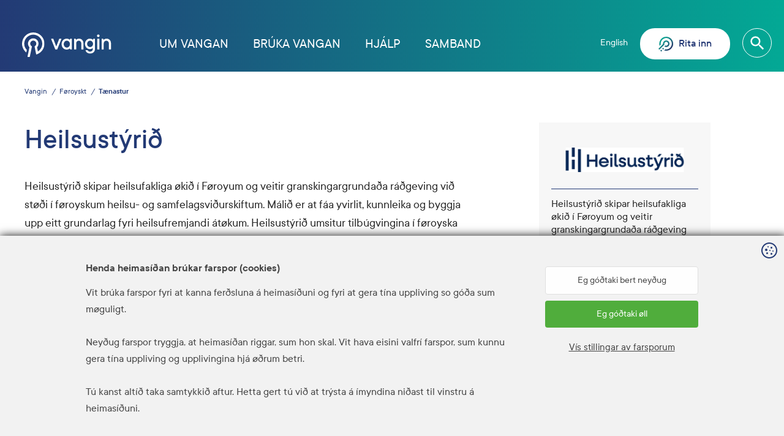

--- FILE ---
content_type: text/html; charset=utf-8
request_url: https://www.vangin.fo/fo/taenastur/heilsustyrid/
body_size: 6541
content:
<!DOCTYPE html><html lang=fo><head><script>!function(){let e='10000000-1000-4000-8000-100000000000'.replace(/[018]/g,e=>(+e^crypto.getRandomValues(new Uint8Array(1))[0]&15>>+e/4).toString(16)),n=0,r=!1,a=[],s=e=>'error'!==e.type||':0:0'!==e.source;window._sucJsLogFilter=()=>!0;let t=e=>r?$(e):a.push(e),$=e=>{if(s(e)&&window._sucJsLogFilter(e)&&n++<3)try{fetch('/api/jslog',{method:'POST',headers:{'Content-Type':'application/json'},body:JSON.stringify(e)})}catch{}};window.addEventListener('error',n=>t({id:e,type:'error',message:n.message,source:`${n.filename}:${n.lineno}:${n.colno}`,screenSize:`${window.screen.width}x${window.screen.height}`,language:navigator.language||navigator.userLanguage,stackTrace:n.error?n.error.stack:null})),window.addEventListener('unhandledrejection',n=>t({id:e,type:'unhandledrejection',message:n.reason?n.reason.message:'',source:'',screenSize:`${window.screen.width}x${window.screen.height}`,language:navigator.language||navigator.userLanguage,stackTrace:n.reason?n.reason.stack:null})),document.addEventListener('DOMContentLoaded',()=>{for(r=!0;a.length>0;)$(a.shift())})}();</script><style>.btn{border-radius:32px;font-size:16px;line-height:19px;font-weight:600;color:#fff;padding:21px 30px;text-decoration:none;display:inline-block;-webkit-box-sizing:border-box;box-sizing:border-box;-webkit-transition:background-colort .25s ease-in;transition:background-colort .25s ease-in;background-color:rgba(3,169,149,.9)}.btn:hover{background-color:#03a995;text-decoration:underline}.is-vangin .btn{font-size:18px;line-height:19px;font-weight:500;text-transform:uppercase;background-color:rgba(35,58,117,.9)}.is-vangin .btn:hover{background-color:#233a75}.btn.small{font-size:18px;padding:13px 40px}.btn.small,.btn.white{line-height:21px;font-weight:500}.btn.white{background-color:#fff;font-size:20px;padding:14px 20px 13px;border-radius:24px;color:#03a995;text-align:center;text-transform:none;-webkit-box-sizing:border-box;box-sizing:border-box}.btn.white:hover{background-color:#f1f1f1}.btn.white .icon-lock-green{margin-top:-5px;padding-right:5px}body:not(.is-vangin) .btn.white{border:1px solid #03a995}#layout{background-color:#fff;min-height:500px}#layout:after{content:"";display:table;clear:both}.front-page #layout{background-color:#eee}#layout>section:after{content:"";display:table;clear:both}#layout>section:not(.is-critical){opacity:0;-webkit-transition:opacity .1s ease-in;transition:opacity .1s ease-in}.is-virkid #layout{background-color:#f7f7f7}.section-inner{margin:0 auto;max-width:1200px;padding:0 16px}.section-inner:after{content:"";display:table;clear:both}.section-content{margin-bottom:60px}@font-face{font-display:swap;font-family:Poppins;font-style:normal;font-weight:100;src:url(/css/fonts/poppins/poppins-v20-latin-100.woff2) format("woff2")}@font-face{font-display:swap;font-family:Poppins;font-style:italic;font-weight:100;src:url(/css/fonts/poppins/poppins-v20-latin-100italic.woff2) format("woff2")}@font-face{font-display:swap;font-family:Poppins;font-style:normal;font-weight:200;src:url(/css/fonts/poppins/poppins-v20-latin-200.woff2) format("woff2")}@font-face{font-display:swap;font-family:Poppins;font-style:italic;font-weight:200;src:url(/css/fonts/poppins/poppins-v20-latin-200italic.woff2) format("woff2")}@font-face{font-display:swap;font-family:Poppins;font-style:normal;font-weight:300;src:url(/css/fonts/poppins/poppins-v20-latin-300.woff2) format("woff2")}@font-face{font-display:swap;font-family:Poppins;font-style:italic;font-weight:300;src:url(/css/fonts/poppins/poppins-v20-latin-300italic.woff2) format("woff2")}@font-face{font-display:swap;font-family:Poppins;font-style:normal;font-weight:400;src:url(/css/fonts/poppins/poppins-v20-latin-regular.woff2) format("woff2")}@font-face{font-display:swap;font-family:Poppins;font-style:italic;font-weight:400;src:url(/css/fonts/poppins/poppins-v20-latin-italic.woff2) format("woff2")}@font-face{font-display:swap;font-family:Poppins;font-style:normal;font-weight:500;src:url(/css/fonts/poppins/poppins-v20-latin-500.woff2) format("woff2")}@font-face{font-display:swap;font-family:Poppins;font-style:italic;font-weight:500;src:url(/css/fonts/poppins/poppins-v20-latin-500italic.woff2) format("woff2")}@font-face{font-display:swap;font-family:Poppins;font-style:normal;font-weight:600;src:url(/css/fonts/poppins/poppins-v20-latin-600.woff2) format("woff2")}@font-face{font-display:swap;font-family:Poppins;font-style:italic;font-weight:600;src:url(/css/fonts/poppins/poppins-v20-latin-600italic.woff2) format("woff2")}@font-face{font-display:swap;font-family:Poppins;font-style:normal;font-weight:700;src:url(/css/fonts/poppins/poppins-v20-latin-700.woff2) format("woff2")}@font-face{font-display:swap;font-family:Poppins;font-style:italic;font-weight:700;src:url(/css/fonts/poppins/poppins-v20-latin-700italic.woff2) format("woff2")}@font-face{font-display:swap;font-family:Poppins;font-style:normal;font-weight:800;src:url(/css/fonts/poppins/poppins-v20-latin-800.woff2) format("woff2")}@font-face{font-display:swap;font-family:Poppins;font-style:italic;font-weight:800;src:url(/css/fonts/poppins/poppins-v20-latin-800italic.woff2) format("woff2")}@font-face{font-display:swap;font-family:Poppins;font-style:normal;font-weight:900;src:url(/css/fonts/poppins/poppins-v20-latin-900.woff2) format("woff2")}@font-face{font-display:swap;font-family:Poppins;font-style:italic;font-weight:900;src:url(/css/fonts/poppins/poppins-v20-latin-900italic.woff2) format("woff2")}body,html{margin:0;padding:0}body{font-family:TTCommons,sans-serif;font-style:normal;font-size:20px;line-height:1.5;color:#262626;background-color:#fff;min-width:320px;letter-spacing:-1.5px}body.ttcommons-loaded{letter-spacing:normal}img{border:0;max-width:100%;height:auto}.is-virkid{--color-white:#fff;--color-teal:#007c80;--color-blue:#233a75;--font-weight-semi-bold:600;font-family:Poppins,TTCommons,sans-serif}.is-virkid h1,.is-virkid h2,.is-virkid h3,.is-virkid h4,.is-virkid h5,.is-virkid h6{text-wrap:balance}@font-face{font-family:TTCommons;font-style:normal;font-weight:400;font-display:swap;src:url(/css/fonts/ttcommons/3B0B55_10_0.eot);src:url(/css/fonts/ttcommons/3B0B55_10_0.eot?#iefix) format("embedded-opentype"),url(/css/fonts/ttcommons/3B0B55_10_0.woff2) format("woff2"),url(/css/fonts/ttcommons/3B0B55_10_0.woff) format("woff"),url(/css/fonts/ttcommons/3B0B55_10_0.ttf) format("truetype")}@font-face{font-family:TTCommons;font-style:normal;font-weight:500;font-display:swap;src:url(/css/fonts/ttcommons/3B0B55_8_0.eot);src:url(/css/fonts/ttcommons/3B0B55_8_0.eot?#iefix) format("embedded-opentype"),url(/css/fonts/ttcommons/3B0B55_8_0.woff2) format("woff2"),url(/css/fonts/ttcommons/3B0B55_8_0.woff) format("woff"),url(/css/fonts/ttcommons/3B0B55_8_0.ttf) format("truetype")}@font-face{font-family:TTCommons;font-style:normal;font-weight:600;font-display:swap;src:url(/css/fonts/ttcommons/3B0B55_F_0.eot);src:url(/css/fonts/ttcommons/3B0B55_F_0.eot?#iefix) format("embedded-opentype"),url(/css/fonts/ttcommons/3B0B55_F_0.woff2) format("woff2"),url(/css/fonts/ttcommons/3B0B55_F_0.woff) format("woff"),url(/css/fonts/ttcommons/3B0B55_F_0.ttf) format("truetype")}@font-face{font-family:TTCommons;font-style:normal;font-weight:700;font-display:swap;src:url(/css/fonts/ttcommons/3B0B55_5_0.eot);src:url(/css/fonts/ttcommons/3B0B55_5_0.eot?#iefix) format("embedded-opentype"),url(/css/fonts/ttcommons/3B0B55_5_0.woff2) format("woff2"),url(/css/fonts/ttcommons/3B0B55_5_0.woff) format("woff"),url(/css/fonts/ttcommons/3B0B55_5_0.ttf) format("truetype")}.c-breadcrumbs{overflow:hidden;font-size:13px;line-height:11px;padding:20px 0;color:#233a75;clear:left}.c-breadcrumbs i{float:left;padding:0 2px}.c-breadcrumbs a{color:inherit;text-decoration:none;float:left}.c-breadcrumbs a:hover,.c-breadcrumbs a:last-child{font-weight:600}.c-footer{display:none}header{height:110px;-webkit-box-sizing:border-box;box-sizing:border-box;background:#fff}.is-vangin header{background:linear-gradient(268deg,#03a995,#233a75)}body:not(.is-vangin,.is-virkid) header{border-bottom:1px solid #233a75}header .header-inner{height:100%;padding:0 16px;position:relative;max-width:1920px;margin:0 auto}header img{width:195px;margin-top:30px;padding:10px 10px 10px 8px;display:block;float:left}.is-vangin header img{width:146px}.is-virkid header img{width:125px}header .actions{position:absolute;top:34px;right:20px}header .actions>*{float:left}header .actions2{position:absolute;top:5px;right:20px;min-width:600px;display:-webkit-box;display:-ms-flexbox;display:flex;-webkit-box-pack:end;-ms-flex-pack:end;justify-content:end}header .actions2 .btn,header .link{display:inline-block}header .link{font-size:16px;margin:12px 20px 0 0}header .link:not(:hover){text-decoration:none}.is-vangin header .link{color:#fff}header .link:last-child{margin-right:0}header .btn{color:#243975!important;font-size:18px!important;padding-left:30px!important;padding-right:30px!important}header .btn .icon{margin-right:5px}header .btn.small{padding:9px!important;font-size:16px!important;margin-top:3px;font-weight:400}header .menu-button{cursor:pointer;margin:4px -10px 0 10px;padding:10px;display:inline-block}header .menu-button .icon{display:block}header .menu-button .icon-menu-white{display:none}.is-vangin header .menu-button .icon-menu-white{display:block}.is-vangin header .menu-button .icon-menu-blue{display:none}header a{color:inherit}body.is-virkid header:not(.header-ready) .actions{display:none}header .sections{position:absolute;top:0;right:0}header .sections>*{display:inline-block;font-size:16px;margin:12px 20px 0 0}header .sections>:not(:hover){text-decoration:none}.c-menu,.c-menu ul{list-style:none;padding:0;margin:0}.c-menu li{margin:0;padding:0}.c-menu a{display:block;text-decoration:none}.c-notification{padding:20px 0;background-color:#ffd740}.c-notification>div{position:relative;color:#212122;font-size:20x;font-weight:600}.c-picture img{display:block;width:100%;height:100%;-o-object-position:center center;object-position:center center}.c-picture+.section-textcontent{margin-top:48px}.c-search{margin-left:20px;width:48px;height:48px;font-size:18px;position:relative;display:inline-block}.c-search input{display:none}.c-search .button{position:absolute;top:0;right:0;z-index:1;cursor:pointer;width:46px;height:46px;border-radius:24px;border:1px solid #fff}.is-vangin .c-search .button .icon-search-black{display:none}body:not(.is-vangin) .c-search .button{background-color:#e6f4f4}body:not(.is-vangin) .c-search .button .icon-search-white{display:none}@media screen and (min-width:600px){.btn{font-size:24px;line-height:28px;padding:21px 50px}}@media screen and (min-width:650px){header .actions2{top:33px;right:76px}}@media screen and (min-width:800px){.section-right{float:right;width:30%;margin-bottom:60px}.section-content{float:left;width:60.8333333333%}}@media screen and (min-width:1000px){.c-breadcrumbs{padding:27px 0;margin-bottom:18px}}@media screen and (min-width:1200px){header{height:117px}header img{padding:23px 0 0 20px}header .actions{top:46px}header .actions2{top:1px;right:96px}header .menu-button{display:none}.c-menu.main{bottom:-1px;left:240px;position:absolute;text-align:center;font-size:0}.frontspecial-page .c-menu.main,.is-vangin .c-menu.main{bottom:0}.search-open .c-menu.main{display:none}.c-menu.main>li{display:inline-block;padding:0;margin:0 14px;position:relative}.is-vangin .c-menu.main>li{margin:0 20px}.c-menu.main>li>a{font-size:22px;line-height:22px;padding:26px 0;border-bottom:8px solid transparent;margin:0;color:#262626}.is-vangin .c-menu.main>li>a{color:#fff;text-transform:uppercase}.c-menu.main>li>a:hover{border-color:#03a995;-webkit-transition:border-color .2s ease-out;transition:border-color .2s ease-out}.is-vangin .c-menu.main>li>a:hover{border-color:#fff}.c-menu.main>li:first-child>a{margin-left:0}.c-menu.main>li:last-child>a{margin-right:0}.c-menu.main>li.mobile-only{display:none}.c-menu.main .open>a,.c-menu.main:not(.hover) .pselected>a,.c-menu.main:not(.hover) .selected>a,.c-menu.main li.hover>a{border-color:#03a995}.is-vangin .c-menu.main .open>a,.is-vangin .c-menu.main:not(.hover) .pselected>a,.is-vangin .c-menu.main:not(.hover) .selected>a,.is-vangin .c-menu.main li.hover>a{border-color:#fff}.c-menu.main .inactive>a{border-color:transparent}.c-menu.main ul{display:none}}@media screen and (min-width:1400px){header img{padding-left:70px}}@media screen and (min-width:1200px) and (min-width:1400px){.c-menu.main{left:330px}}@media screen and (min-width:1550px){header .actions2{top:46px;right:20px}}@media screen and (max-width:649px){header .actions2{-webkit-transform:scale(.6);transform:scale(.6);-webkit-transform-origin:top right;transform-origin:top right}}@media screen and (max-width:449px){header .actions .link{position:absolute;top:-40px;right:-22px}}@media screen and (max-width:699px){header .btn,header .c-search{display:none}.is-vangin header .btn{display:block;width:51px;overflow:hidden;height:51px;-webkit-box-sizing:border-box;box-sizing:border-box;padding:0!important;margin:0 10px 0 0!important;color:transparent!important;font-size:0!important;position:relative}.is-vangin header .btn .icon{position:absolute;top:50%;left:50%;-webkit-transform:translate(-50%,-50%);transform:translate(-50%,-50%);margin:0}}@media screen and (max-width:1199px){.c-menu.main,header .sections{display:none}}</style><link rel=preload href="/css/all.compiled.css?v=qkJdliGlzY4PdtkoRmCY6xcCW9eyxN5pgzOto_pfrqI" as=style><link rel=stylesheet href="/css/all.compiled.css?v=qkJdliGlzY4PdtkoRmCY6xcCW9eyxN5pgzOto_pfrqI" media=print onload="this.media='all'"><noscript><link rel=stylesheet href="/css/all.compiled.css?v=qkJdliGlzY4PdtkoRmCY6xcCW9eyxN5pgzOto_pfrqI"></noscript><style>.rdn-loaded>*:not(.rdn-current){display:none}</style><script>(function(){function setLoaded(){if(document.body){document.body.classList.add('ttcommons-loaded')}else{setTimeout(setLoaded,100);}}
if(document&&document.fonts){setTimeout(function(){document.fonts.load('20px TTCommons','A').then(setLoaded)},0)}
else
{setTimeout(setLoaded,0)}})();</script><script defer src="/scripts/all.compiled.js?v=WCPGuNC81seANbff718wvJEDkryH5O6gpnWhPKFNXU4"></script><title>T&#xE6;nastur - Vangin</title><meta content="width=device-width, initial-scale=1.0" name=viewport><link rel="shortcut icon" href=/images/favicon-vangin.ico><link rel=canonical href=https://www.vangin.fo/fo/taenastur><meta property=og:site_name content=""><meta property=og:url content=https://www.vangin.fo/fo/taenastur><meta property=og:title content=Tænastur><style>.sucd-banner:not(.display){display:none}.sucd-wrapper{position:relative;min-width:300px;min-height:100px;background-color:#f1f1f1!important}span.sucd-wrapper{display:inline-block}.sucd-wrapper:after{content:attr(data-sucd-text);display:block;position:absolute;top:50%;left:50%;transform:translate(-50%,-50%);width:calc(100% - 40px);max-width:400px;text-align:center;text-decoration:underline;cursor:pointer}.sucd-wrapper>*{visibility:hidden!important}</style><script src="/scripts/sucd.js?v=418070c4" data-version=418070c4 data-lang=fo data-readmoreurl="" data-types=necessary,statistics,marketing defer></script><body class="text-page services-type is-vangin"><div id=page><header><div class=header-inner><a href=/fo class=logo> <img src=/images/logo-vangin-white.svg height=40 alt=""> </a><div class=sections></div><div class=actions><a class=link href=/en>English</a> <a class="btn white" href="https://v.vangin.fo/TP_DeeplinkRedirect/open.aspx?in=eyJtcyI6IkhvbWUiLCJ3IjoiL1RQX1BvcnRhbC9Ib21lcGFnZSJ9" target=_blank rel="noopener noreferrer"> <i class="icon icon-key-green"></i> Rita inn </a><div class=c-search><input type=text placeholder="Leita her ..." data-url=/fo/leita><div class=button><i class="icon icon-center icon-search-white"></i> <i class="icon icon-center icon-search-black"></i></div></div><div class=menu-button><i class="icon icon-menu-white"></i> <i class="icon icon-menu-blue"></i></div></div><ul class="c-menu main"><li><a href=/fo/um-vangan/um-vangan>Um Vangan</a><ul class=lvl2><li><a href=/fo/um-vangan/um-vangan>Um Vangan</a></ul><li><a href=/fo/bruka-vangan/bruka-vangan>Br&#xFA;ka Vangan</a><ul class=lvl2><li><a href=/fo/bruka-vangan/bruka-vangan>Br&#xFA;ka Vangan</a><li><a href=/fo/bruka-vangan/samskifti>Samskifti</a><li><a href=/fo/bruka-vangan/samskiftisupplysingar>Samskiftisuppl&#xFD;singar</a><li><a href=/fo/bruka-vangan/minboks>M&#xED;nboks</a><li><a href=/fo/bruka-vangan/kalendari>Kalendari</a><li><a href=/fo/bruka-vangan/talgild-fulltru>Talgild fulltr&#xFA;</a><ul class=lvl3><li><a href=/fo/bruka-vangan/talgild-fulltru/soek-vegna-avvardandi-a-vanganum>S&#xF8;k vegna avvar&#xF0;andi &#xE1; Vanganum</a></ul><li><a href=/fo/bruka-vangan/talgild-atkoma>Talgild atkoma</a><li><a href=/fo/bruka-vangan/vangaumsiting>Vangaumsiting</a></ul><li><a href=/fo/hjalp/hjalp>Hj&#xE1;lp</a><ul class=lvl2><li><a href=/fo/hjalp/hjalp>Hj&#xE1;lp</a><li><a href=/fo/hjalp/ofta-settir-spurningar>Ofta settir spurningar</a><li><a href=/fo/hjalp/vegleidingar>Veglei&#xF0;ingar</a></ul><li><a href=/fo/samband>Samband</a></ul></div></header><div id=layout><section class=is-critical><div class=section-inner><div class=c-breadcrumbs><a href="/">Vangin</a> <i>&nbsp;&nbsp;&sol;&nbsp;&nbsp;</i> <a href=/fo>F&#xF8;royskt</a> <i>&nbsp;&nbsp;&sol;&nbsp;&nbsp;</i> <a href=/fo/taenastur>T&#xE6;nastur</a></div></div></section><section class=section-inner><div class=c-service-groups><div class=section-content><h1>Heilsust&#xFD;ri&#xF0;</h1><p>Heilsust&#xFD;ri&#xF0; skipar heilsufakliga &#xF8;ki&#xF0; &#xED; F&#xF8;royum og veitir granskingargrunda&#xF0;a r&#xE1;&#xF0;geving vi&#xF0; st&#xF8;&#xF0;i &#xED; f&#xF8;royskum heilsu- og samfelagsvi&#xF0;urskiftum. M&#xE1;li&#xF0; er at f&#xE1;a yvirlit, kunnleika og byggja upp eitt grundarlag fyri heilsufremjandi &#xE1;t&#xF8;kum.&#xD;&#xA;&#xD;&#xA;Heilsust&#xFD;ri&#xF0; umsitur tilb&#xFA;gvingina &#xED; f&#xF8;royska heilsuverkinum og ger veglei&#xF0;ingar til heilsul&#xF3;gg&#xE1;vu og tilm&#xE6;li til myndugleikar og stovnar.<div class=c-accordion><div class=item><div class=title><span> &#xC6;ttarbandsskr&#xE1;in </span><div class=action><i class="icon icon-center icon-arrow-down-black"></i></div></div><div class=text><div><div class=sg-title>&#xC6;ttarbandsskr&#xE1;in</div><div class=sg-text><p>&AElig;ttarbandsskr&aacute;in er eitt &aelig;ttartr&aelig; yvir f&oslash;royingar, sum fevnir um t&iacute;&eth;arskei&eth;i&eth; fr&aacute; umlei&eth; &aacute;r 1650 til &iacute; dag. Umlei&eth; 149.000 f&oacute;lk eru skr&aacute;sett &iacute; skr&aacute;nni.<p>H&oslash;vu&eth;sendam&aacute;li&eth; vi&eth; verk&aelig;tlanini er stovnan og vi&eth;l&iacute;kahald av einari talgildari &aelig;ttarbandsskr&aacute; fyri allar F&oslash;royar.<p>&Iacute; &AElig;ttarbandsskr&aacute;nni s&aelig;rt t&uacute; t&iacute;nar &aelig;ttfedrar &iacute; beinari linju aftureftir,&nbsp;kortini ber bert til at s&iacute;ggja n&oslash;vn &aacute; teimum, sum eru eldri enn 100 &aacute;r.</div><a class=sg-action href="https://v.vangin.fo/TP_DeeplinkRedirect/open.aspx?in=eyJtcyI6IlJlZGlyZWN0IiwidyI6Ii9UUF9Qb3J0YWwvUmVkaXJlY3QiLCJwIjpbeyJuIjoiRCIsInYiOiIxIn0seyJuIjoiSW4xIiwidiI6IjEwIn1dfQ%3d%3d" target=_blank rel="noopener noreferrer">Far til sj&#xE1;lvgrei&#xF0;slu</a></div></div></div></div></div><div class=section-right><div class=address><div class=logo><div class=spid-logo style="background-image:url(/api/servicesimage/PjCw1sQAELxBE7nG3o2nha4dUt4/3.svg?v=5)"></div></div>Heilsust&#xFD;ri&#xF0; skipar heilsufakliga &#xF8;ki&#xF0; &#xED; F&#xF8;royum og veitir granskingargrunda&#xF0;a r&#xE1;&#xF0;geving vi&#xF0; st&#xF8;&#xF0;i &#xED; f&#xF8;royskum heilsu- og samfelagsvi&#xF0;urskiftum. M&#xE1;li&#xF0; er at f&#xE1;a yvirlit, kunnleika og byggja upp eitt grundarlag fyri heilsufremjandi &#xE1;t&#xF8;kum.&#xD;<br> &#xD;<br> Heilsust&#xFD;ri&#xF0; umsitur tilb&#xFA;gvingina &#xED; f&#xF8;royska heilsuverkinum og ger veglei&#xF0;ingar til heilsul&#xF3;gg&#xE1;vu og tilm&#xE6;li til myndugleikar og stovnar.<br> <br><div>Tel: <a href="tel:+298 30 90 60" rel="noopener noreferrer">&#x2B;298 30 90 60</a></div><div>T-post: <a href=mailto:hst@hst.fo rel="noopener noreferrer">hst@hst.fo</a></div><div><a href=http://www.hst.fo target=_blank rel="noopener noreferrer">www.hst.fo</a></div></div></div></div></section></div><footer><div class=c-footer><div><a class=logo href="https://www.talgildu.fo/" target=_blank rel="noopener noreferrer"> <img src=/images/logo-tgf-white.svg width=122 height=60> </a><div><img class=vangin-logo src=/images/logo-vangin-white.svg width=146 height=41></div><div class=text><p>Talgildu Føroyar<br>Staravegur 9<br>FO-100 Tórshavn<p>Telefon 1881<br>1881@talgildu.fo<br><a href=http://www.talgildu.fo>www.talgildu.fo</a><p>Avgreiðslutíð<br>Yrkadagar<br>08.00 - 16.00</div><div><a class="btn white" href=tel:+298351881 rel="noopener noreferrer"> <i class="icon icon-phone-green"></i> Hj&#xE1;lp? Ring 1881 </a></div></div><div class=copyright>Ment, forritað og sniðgivið heimasíðuna hava <a href=https://www.sansir.fo target=_blank>Sansir</a></div></div></footer></div><script type=text/plain data-sucd-consent=statistics>
    (function(d) {
        var s = d.createElement("script");
        s.setAttribute('tts-voice', 'Hanus22k_HQ');
        s.setAttribute("data-position", 3);
        s.setAttribute("data-language", "fo");
        s.setAttribute("data-account", "2rKBB6fhMi");
        s.setAttribute("src", "https://cdn.userway.org/widget.js");
        (d.body || d.head).appendChild(s);
    })(document)
</script>

--- FILE ---
content_type: text/css
request_url: https://www.vangin.fo/css/all.compiled.css?v=qkJdliGlzY4PdtkoRmCY6xcCW9eyxN5pgzOto_pfrqI
body_size: 41078
content:
a{color:inherit}h1{font-family:TTCommons,sans-serif;font-size:30px;color:#233a75;line-height:1.2;font-weight:500;margin:0 0 33px}h2{font-size:24px;line-height:1.2}h2,h3{font-weight:400;margin:0 0 15px}h3{font-size:20px;line-height:1.42}h4{line-height:1.3}h4,p{font-size:20px;font-weight:400;margin:0 0 15px}p{line-height:1.5}hr{border-bottom:0;border-top:1px solid rgba(0,0,0,.1);margin:10px 0}a{color:#233a75}.font-btn{border-radius:32px;font-size:16px;line-height:19px;font-weight:500;color:#fff;padding:18px 30px;text-decoration:none;display:inline-block;-webkit-box-sizing:border-box;box-sizing:border-box;-webkit-transition:background-colort .25s ease-in;transition:background-colort .25s ease-in;background-color:#007c80}.font-btn:hover{background-color:#006669;text-decoration:underline}.font-btn a{color:#fff!important;text-decoration:none}.font-btn a[href^="http://"]:after,.font-btn a[href^="https://"]:after,a[href^="http://"] .font-btn:after,a[href^="https://"] .font-btn:after{display:inline-block;content:">";color:transparent;font-size:inherit;line-height:inherit;width:18px;margin:0 -10px 0 15px;position:relative;top:-1px;background:url("data:image/svg+xml;charset=utf8,%3Csvg xmlns='http://www.w3.org/2000/svg' viewBox='0 0 512 512'%3E%3Cpath fill='%23fff' d='M320 0c-17.7 0-32 14.3-32 32s14.3 32 32 32h82.7L201.4 265.4c-12.5 12.5-12.5 32.8 0 45.3s32.8 12.5 45.3 0L448 109.3V192c0 17.7 14.3 32 32 32s32-14.3 32-32V32c0-17.7-14.3-32-32-32H320zM80 32C35.8 32 0 67.8 0 112v320c0 44.2 35.8 80 80 80h320c44.2 0 80-35.8 80-80V320c0-17.7-14.3-32-32-32s-32 14.3-32 32v112c0 8.8-7.2 16-16 16H80c-8.8 0-16-7.2-16-16V112c0-8.8 7.2-16 16-16h112c17.7 0 32-14.3 32-32s-14.3-32-32-32H80z'/%3E%3C/svg%3E") no-repeat 50%}.font-btn .is-samleikin a[href^="http://www.samleikin.fo"]:after,.font-btn .is-samleikin a[href^="https://www.samleikin.fo"]:after,.font-btn .is-vangin a[href^="http://www.vangin.fo"]:after,.font-btn .is-vangin a[href^="https://www.vangin.fo"]:after,.is-samleikin a[href^="http://www.samleikin.fo"] .font-btn:after,.is-samleikin a[href^="https://www.samleikin.fo"] .font-btn:after,.is-vangin a[href^="http://www.vangin.fo"] .font-btn:after,.is-vangin a[href^="https://www.vangin.fo"] .font-btn:after{display:none}.is-vangin .font-btn{text-transform:uppercase;background-color:rgba(35,58,117,.9)}.is-vangin .font-btn:hover{background-color:#233a75}@font-face{font-family:gjaldstovan;src:url(/css/fonts/gjd/gjd.ttf) format("truetype"),url(/css/fonts/gjd/gjd.woff) format("woff");font-weight:400;font-style:normal}.gjd{font-family:gjaldstovan!important;speak:none;font-style:normal;font-weight:400;font-variant:normal;text-transform:none;line-height:1;display:inline-block;vertical-align:middle;-webkit-font-smoothing:antialiased;-moz-osx-font-smoothing:grayscale}.gjd-abacus:before{content:"\e900"}.gjd-acorn:before{content:"\e901"}.gjd-ad:before{content:"\e902"}.gjd-address-book:before{content:"\e903"}.gjd-address-card:before{content:"\e904"}.gjd-adjust:before{content:"\e905"}.gjd-air-freshener:before{content:"\e906"}.gjd-alarm-clock:before{content:"\e907"}.gjd-alicorn:before{content:"\e908"}.gjd-align-center:before{content:"\e909"}.gjd-align-justify:before{content:"\e90a"}.gjd-align-left:before{content:"\e90b"}.gjd-align-right:before{content:"\e90c"}.gjd-allergies:before{content:"\e90d"}.gjd-ambulance:before{content:"\e90e"}.gjd-american-sign-language-interpreting:before{content:"\e90f"}.gjd-analytics:before{content:"\e910"}.gjd-anchor:before{content:"\e911"}.gjd-angle-double-down:before{content:"\e912"}.gjd-angle-double-left:before{content:"\e913"}.gjd-angle-double-right:before{content:"\e914"}.gjd-angle-double-up:before{content:"\e915"}.gjd-angle-down:before{content:"\e916"}.gjd-angle-left:before{content:"\e917"}.gjd-angle-right:before{content:"\e918"}.gjd-angle-up:before{content:"\e919"}.gjd-angry:before{content:"\e91a"}.gjd-ankh:before{content:"\e91b"}.gjd-apple-alt:before{content:"\e91c"}.gjd-apple-crate:before{content:"\e91d"}.gjd-archive:before{content:"\e91e"}.gjd-archway:before{content:"\e91f"}.gjd-arrow-alt-circle-down:before{content:"\e920"}.gjd-arrow-alt-circle-left:before{content:"\e921"}.gjd-arrow-alt-circle-right:before{content:"\e922"}.gjd-arrow-alt-circle-up:before{content:"\e923"}.gjd-arrow-alt-down:before{content:"\e924"}.gjd-arrow-alt-from-bottom:before{content:"\e925"}.gjd-arrow-alt-from-left:before{content:"\e926"}.gjd-arrow-alt-from-right:before{content:"\e927"}.gjd-arrow-alt-from-top:before{content:"\e928"}.gjd-arrow-alt-left:before{content:"\e929"}.gjd-arrow-alt-right:before{content:"\e92a"}.gjd-arrow-alt-square-down:before{content:"\e92b"}.gjd-arrow-alt-square-left:before{content:"\e92c"}.gjd-arrow-alt-square-right:before{content:"\e92d"}.gjd-arrow-alt-square-up:before{content:"\e92e"}.gjd-arrow-alt-to-bottom:before{content:"\e92f"}.gjd-arrow-alt-to-left:before{content:"\e930"}.gjd-arrow-alt-to-right:before{content:"\e931"}.gjd-arrow-alt-to-top:before{content:"\e932"}.gjd-arrow-alt-up:before{content:"\e933"}.gjd-arrow-circle-down:before{content:"\e934"}.gjd-arrow-circle-left:before{content:"\e935"}.gjd-arrow-circle-right:before{content:"\e936"}.gjd-arrow-circle-up:before{content:"\e937"}.gjd-arrow-down:before{content:"\e938"}.gjd-arrow-from-bottom:before{content:"\e939"}.gjd-arrow-from-left:before{content:"\e93a"}.gjd-arrow-from-right:before{content:"\e93b"}.gjd-arrow-from-top:before{content:"\e93c"}.gjd-arrow-left:before{content:"\e93d"}.gjd-arrow-right:before{content:"\e93e"}.gjd-arrow-square-down:before{content:"\e93f"}.gjd-arrow-square-left:before{content:"\e940"}.gjd-arrow-square-right:before{content:"\e941"}.gjd-arrow-square-up:before{content:"\e942"}.gjd-arrow-to-bottom:before{content:"\e943"}.gjd-arrow-to-left:before{content:"\e944"}.gjd-arrow-to-right:before{content:"\e945"}.gjd-arrow-to-top:before{content:"\e946"}.gjd-arrow-up:before{content:"\e947"}.gjd-arrows-alt-h:before{content:"\e948"}.gjd-arrows-alt-v:before{content:"\e949"}.gjd-arrows-alt:before{content:"\e94a"}.gjd-arrows-h:before{content:"\e94b"}.gjd-arrows-v:before{content:"\e94c"}.gjd-arrows1:before{content:"\e94d"}.gjd-assistive-listening-systems:before{content:"\e94e"}.gjd-asterisk1:before{content:"\e94f"}.gjd-at:before{content:"\e950"}.gjd-atlas:before{content:"\e951"}.gjd-atom-alt:before{content:"\e952"}.gjd-atom:before{content:"\e953"}.gjd-audio-description:before{content:"\e954"}.gjd-award:before{content:"\e955"}.gjd-axe-battle:before{content:"\e956"}.gjd-axe:before{content:"\e957"}.gjd-backpack:before{content:"\e958"}.gjd-backspace:before{content:"\e959"}.gjd-backward1:before{content:"\e95a"}.gjd-badge-check:before{content:"\e95b"}.gjd-badge-dollar:before{content:"\e95c"}.gjd-badge-percent:before{content:"\e95d"}.gjd-badge:before{content:"\e95e"}.gjd-badger-honey:before{content:"\e95f"}.gjd-balance-scale-left:before{content:"\e960"}.gjd-balance-scale-right:before{content:"\e961"}.gjd-balance-scale:before{content:"\e962"}.gjd-ballot-check:before{content:"\e963"}.gjd-ballot:before{content:"\e964"}.gjd-ban1:before{content:"\e965"}.gjd-band-aid:before{content:"\e966"}.gjd-barcode-alt:before{content:"\e967"}.gjd-barcode-read:before{content:"\e968"}.gjd-barcode-scan:before{content:"\e969"}.gjd-barcode1:before{content:"\e96a"}.gjd-bars:before{content:"\e96b"}.gjd-baseball-ball:before{content:"\e96c"}.gjd-baseball:before{content:"\e96d"}.gjd-basketball-ball:before{content:"\e96e"}.gjd-basketball-hoop:before{content:"\e96f"}.gjd-bat:before{content:"\e970"}.gjd-bath:before{content:"\e971"}.gjd-battery-bolt:before{content:"\e972"}.gjd-battery-empty:before{content:"\e973"}.gjd-battery-full:before{content:"\e974"}.gjd-battery-half:before{content:"\e975"}.gjd-battery-quarter:before{content:"\e976"}.gjd-battery-slash:before{content:"\e977"}.gjd-battery-three-quarters:before{content:"\e978"}.gjd-bed:before{content:"\e979"}.gjd-beer:before{content:"\e97a"}.gjd-bell-school-slash:before{content:"\e97b"}.gjd-bell-school:before{content:"\e97c"}.gjd-bell-slash:before{content:"\e97d"}.gjd-bell:before{content:"\e97e"}.gjd-bezier-curve:before{content:"\e97f"}.gjd-bible:before{content:"\e980"}.gjd-bicycle:before{content:"\e981"}.gjd-binoculars:before{content:"\e982"}.gjd-birthday-cake:before{content:"\e983"}.gjd-blanket:before{content:"\e984"}.gjd-blender-phone:before{content:"\e985"}.gjd-blender:before{content:"\e986"}.gjd-blind:before{content:"\e987"}.gjd-bold1:before{content:"\e988"}.gjd-bolt:before{content:"\e989"}.gjd-bomb:before{content:"\e98a"}.gjd-bone-break:before{content:"\e98b"}.gjd-bone:before{content:"\e98c"}.gjd-bong:before{content:"\e98d"}.gjd-book-alt:before{content:"\e98e"}.gjd-book-dead:before{content:"\e98f"}.gjd-book-heart:before{content:"\e990"}.gjd-book-open:before{content:"\e991"}.gjd-book-reader:before{content:"\e992"}.gjd-book-spells:before{content:"\e993"}.gjd-book1:before{content:"\e994"}.gjd-bookmark1:before{content:"\e995"}.gjd-books:before{content:"\e996"}.gjd-booth-curtain:before{content:"\e997"}.gjd-bow-arrow:before{content:"\e998"}.gjd-bowling-ball:before{content:"\e999"}.gjd-bowling-pins:before{content:"\e99a"}.gjd-box-alt:before{content:"\e99b"}.gjd-box-ballot:before{content:"\e99c"}.gjd-box-check:before{content:"\e99d"}.gjd-box-fragile:before{content:"\e99e"}.gjd-box-full:before{content:"\e99f"}.gjd-box-heart:before{content:"\e9a0"}.gjd-box-open:before{content:"\e9a1"}.gjd-box-up:before{content:"\e9a2"}.gjd-box-usd:before{content:"\e9a3"}.gjd-box:before{content:"\e9a4"}.gjd-boxes-alt:before{content:"\e9a5"}.gjd-boxes:before{content:"\e9a6"}.gjd-boxing-glove:before{content:"\e9a7"}.gjd-braille:before{content:"\e9a8"}.gjd-brain:before{content:"\e9a9"}.gjd-briefcase-medical:before{content:"\e9aa"}.gjd-briefcase:before{content:"\e9ab"}.gjd-broadcast-tower:before{content:"\e9ac"}.gjd-broom:before{content:"\e9ad"}.gjd-browser:before{content:"\e9ae"}.gjd-brush:before{content:"\e9af"}.gjd-bug:before{content:"\e9b0"}.gjd-building:before{content:"\e9b1"}.gjd-bullhorn1:before{content:"\e9b2"}.gjd-bullseye-arrow:before{content:"\e9b3"}.gjd-bullseye-pointer:before{content:"\e9b4"}.gjd-bullseye:before{content:"\e9b5"}.gjd-burn:before{content:"\e9b6"}.gjd-bus-alt:before{content:"\e9b7"}.gjd-bus-school:before{content:"\e9b8"}.gjd-bus:before{content:"\e9b9"}.gjd-business-time:before{content:"\e9ba"}.gjd-cabinet-filing:before{content:"\e9bb"}.gjd-calculator-alt:before{content:"\e9bc"}.gjd-calculator:before{content:"\e9bd"}.gjd-calendar-alt:before{content:"\e9be"}.gjd-calendar-check:before{content:"\e9bf"}.gjd-calendar-edit:before{content:"\e9c0"}.gjd-calendar-exclamation:before{content:"\e9c1"}.gjd-calendar-minus:before{content:"\e9c2"}.gjd-calendar-plus:before{content:"\e9c3"}.gjd-calendar-star:before{content:"\e9c4"}.gjd-calendar-times:before{content:"\e9c5"}.gjd-calendar1:before{content:"\e9c6"}.gjd-camera-alt:before{content:"\e9c7"}.gjd-camera-retro1:before{content:"\e9c8"}.gjd-camera1:before{content:"\e9c9"}.gjd-campfire:before{content:"\e9ca"}.gjd-campground:before{content:"\e9cb"}.gjd-candle-holder:before{content:"\e9cc"}.gjd-candy-corn:before{content:"\e9cd"}.gjd-cannabis:before{content:"\e9ce"}.gjd-capsules:before{content:"\e9cf"}.gjd-car-alt:before{content:"\e9d0"}.gjd-car-battery:before{content:"\e9d1"}.gjd-car-bump:before{content:"\e9d2"}.gjd-car-crash:before{content:"\e9d3"}.gjd-car-garage:before{content:"\e9d4"}.gjd-car-mechanic:before{content:"\e9d5"}.gjd-car-side:before{content:"\e9d6"}.gjd-car-tilt:before{content:"\e9d7"}.gjd-car-wash:before{content:"\e9d8"}.gjd-car:before{content:"\e9d9"}.gjd-caret-circle-down:before{content:"\e9da"}.gjd-caret-circle-left:before{content:"\e9db"}.gjd-caret-circle-right:before{content:"\e9dc"}.gjd-caret-circle-up:before{content:"\e9dd"}.gjd-caret-down1:before{content:"\e9de"}.gjd-caret-left1:before{content:"\e9df"}.gjd-caret-right1:before{content:"\e9e0"}.gjd-caret-square-down:before{content:"\e9e1"}.gjd-caret-square-left:before{content:"\e9e2"}.gjd-caret-square-right:before{content:"\e9e3"}.gjd-caret-square-up:before{content:"\e9e4"}.gjd-caret-up1:before{content:"\e9e5"}.gjd-cart-arrow-down:before{content:"\e9e6"}.gjd-cart-plus:before{content:"\e9e7"}.gjd-cat:before{content:"\e9e8"}.gjd-cauldron:before{content:"\e9e9"}.gjd-certificate1:before{content:"\e9ea"}.gjd-chair-office:before{content:"\e9eb"}.gjd-chair:before{content:"\e9ec"}.gjd-chalkboard-teacher:before{content:"\e9ed"}.gjd-chalkboard:before{content:"\e9ee"}.gjd-charging-station:before{content:"\e9ef"}.gjd-chart-area:before{content:"\e9f0"}.gjd-chart-bar:before{content:"\e9f1"}.gjd-chart-line-down:before{content:"\e9f2"}.gjd-chart-line:before{content:"\e9f3"}.gjd-chart-pie-alt:before{content:"\e9f4"}.gjd-chart-pie:before{content:"\e9f5"}.gjd-check-circle1:before{content:"\e9f6"}.gjd-check-double:before{content:"\e9f7"}.gjd-check-square:before{content:"\e9f8"}.gjd-check1:before{content:"\e9f9"}.gjd-chess-bishop-alt:before{content:"\e9fa"}.gjd-chess-bishop:before{content:"\e9fb"}.gjd-chess-board:before{content:"\e9fc"}.gjd-chess-clock-alt:before{content:"\e9fd"}.gjd-chess-clock:before{content:"\e9fe"}.gjd-chess-king-alt:before{content:"\e9ff"}.gjd-chess-king:before{content:"\ea00"}.gjd-chess-knight-alt:before{content:"\ea01"}.gjd-chess-knight:before{content:"\ea02"}.gjd-chess-pawn-alt:before{content:"\ea03"}.gjd-chess-pawn:before{content:"\ea04"}.gjd-chess-queen-alt:before{content:"\ea05"}.gjd-chess-queen:before{content:"\ea06"}.gjd-chess-rook-alt:before{content:"\ea07"}.gjd-chess-rook:before{content:"\ea08"}.gjd-chess:before{content:"\ea09"}.gjd-chevron-circle-down:before{content:"\ea0a"}.gjd-chevron-circle-left:before{content:"\ea0b"}.gjd-chevron-circle-right:before{content:"\ea0c"}.gjd-chevron-circle-up:before{content:"\ea0d"}.gjd-chevron-double-down:before{content:"\ea0e"}.gjd-chevron-double-left:before{content:"\ea0f"}.gjd-chevron-double-right:before{content:"\ea10"}.gjd-chevron-double-up:before{content:"\ea11"}.gjd-chevron-down1:before{content:"\ea12"}.gjd-chevron-left1:before{content:"\ea13"}.gjd-chevron-right1:before{content:"\ea14"}.gjd-chevron-square-down:before{content:"\ea15"}.gjd-chevron-square-left:before{content:"\ea16"}.gjd-chevron-square-right:before{content:"\ea17"}.gjd-chevron-square-up:before{content:"\ea18"}.gjd-chevron-up1:before{content:"\ea19"}.gjd-child:before{content:"\ea1a"}.gjd-church:before{content:"\ea1b"}.gjd-circle-notch:before{content:"\ea1c"}.gjd-circle1:before{content:"\ea1d"}.gjd-city:before{content:"\ea1e"}.gjd-claw-marks:before{content:"\ea1f"}.gjd-clipboard-check:before{content:"\ea20"}.gjd-clipboard-list-check:before{content:"\ea21"}.gjd-clipboard-list:before{content:"\ea22"}.gjd-clipboard-prescription:before{content:"\ea23"}.gjd-clipboard1:before{content:"\ea24"}.gjd-clock:before{content:"\ea25"}.gjd-clone:before{content:"\ea26"}.gjd-closed-captioning:before{content:"\ea27"}.gjd-cloud-download-alt:before{content:"\ea28"}.gjd-cloud-download1:before{content:"\ea29"}.gjd-cloud-drizzle:before{content:"\ea2a"}.gjd-cloud-hail-mixed:before{content:"\ea2b"}.gjd-cloud-hail:before{content:"\ea2c"}.gjd-cloud-meatball:before{content:"\ea2d"}.gjd-cloud-moon-rain:before{content:"\ea2e"}.gjd-cloud-moon:before{content:"\ea2f"}.gjd-cloud-rain:before{content:"\ea30"}.gjd-cloud-rainbow:before{content:"\ea31"}.gjd-cloud-showers-heavy:before{content:"\ea32"}.gjd-cloud-showers:before{content:"\ea33"}.gjd-cloud-sleet:before{content:"\ea34"}.gjd-cloud-snow:before{content:"\ea35"}.gjd-cloud-sun-rain:before{content:"\ea36"}.gjd-cloud-sun:before{content:"\ea37"}.gjd-cloud-upload-alt:before{content:"\ea38"}.gjd-cloud-upload1:before{content:"\ea39"}.gjd-cloud1:before{content:"\ea3a"}.gjd-clouds-moon:before{content:"\ea3b"}.gjd-clouds-sun:before{content:"\ea3c"}.gjd-clouds:before{content:"\ea3d"}.gjd-club:before{content:"\ea3e"}.gjd-cocktail:before{content:"\ea3f"}.gjd-code-branch:before{content:"\ea40"}.gjd-code-commit:before{content:"\ea41"}.gjd-code-merge:before{content:"\ea42"}.gjd-code1:before{content:"\ea43"}.gjd-coffee-togo:before{content:"\ea44"}.gjd-coffee1:before{content:"\ea45"}.gjd-coffin:before{content:"\ea46"}.gjd-cog1:before{content:"\ea47"}.gjd-cogs1:before{content:"\ea48"}.gjd-coins:before{content:"\ea49"}.gjd-columns1:before{content:"\ea4a"}.gjd-comment-alt-check:before{content:"\ea4b"}.gjd-comment-alt-dollar:before{content:"\ea4c"}.gjd-comment-alt-dots:before{content:"\ea4d"}.gjd-comment-alt-edit:before{content:"\ea4e"}.gjd-comment-alt-exclamation:before{content:"\ea4f"}.gjd-comment-alt-lines:before{content:"\ea50"}.gjd-comment-alt-minus:before{content:"\ea51"}.gjd-comment-alt-plus:before{content:"\ea52"}.gjd-comment-alt-slash:before{content:"\ea53"}.gjd-comment-alt-smile:before{content:"\ea54"}.gjd-comment-alt-times:before{content:"\ea55"}.gjd-comment-alt:before{content:"\ea56"}.gjd-comment-check:before{content:"\ea57"}.gjd-comment-dollar:before{content:"\ea58"}.gjd-comment-dots:before{content:"\ea59"}.gjd-comment-edit:before{content:"\ea5a"}.gjd-comment-exclamation:before{content:"\ea5b"}.gjd-comment-lines:before{content:"\ea5c"}.gjd-comment-minus:before{content:"\ea5d"}.gjd-comment-plus:before{content:"\ea5e"}.gjd-comment-slash:before{content:"\ea5f"}.gjd-comment-smile:before{content:"\ea60"}.gjd-comment-times:before{content:"\ea61"}.gjd-comment1:before{content:"\ea62"}.gjd-comments-alt-dollar:before{content:"\ea63"}.gjd-comments-alt:before{content:"\ea64"}.gjd-comments-dollar:before{content:"\ea65"}.gjd-comments1:before{content:"\ea66"}.gjd-compact-disc:before{content:"\ea67"}.gjd-compass-slash:before{content:"\ea68"}.gjd-compass1:before{content:"\ea69"}.gjd-compress-alt:before{content:"\ea6a"}.gjd-compress-wide:before{content:"\ea6b"}.gjd-compress1:before{content:"\ea6c"}.gjd-concierge-bell:before{content:"\ea6d"}.gjd-container-storage:before{content:"\ea6e"}.gjd-conveyor-belt-alt:before{content:"\ea6f"}.gjd-conveyor-belt:before{content:"\ea70"}.gjd-cookie-bite:before{content:"\ea71"}.gjd-cookie:before{content:"\ea72"}.gjd-copy1:before{content:"\ea73"}.gjd-copyright:before{content:"\ea74"}.gjd-corn:before{content:"\ea75"}.gjd-couch:before{content:"\ea76"}.gjd-cow:before{content:"\ea77"}.gjd-credit-card-blank:before{content:"\ea78"}.gjd-credit-card-front:before{content:"\ea79"}.gjd-credit-card1:before{content:"\ea7a"}.gjd-cricket:before{content:"\ea7b"}.gjd-crop-alt:before{content:"\ea7c"}.gjd-crop1:before{content:"\ea7d"}.gjd-cross:before{content:"\ea7e"}.gjd-crosshairs1:before{content:"\ea7f"}.gjd-crow:before{content:"\ea80"}.gjd-crown:before{content:"\ea81"}.gjd-cube:before{content:"\ea82"}.gjd-cubes:before{content:"\ea83"}.gjd-curling:before{content:"\ea84"}.gjd-cut1:before{content:"\ea85"}.gjd-dagger:before{content:"\ea86"}.gjd-database:before{content:"\ea87"}.gjd-deaf:before{content:"\ea88"}.gjd-democrat:before{content:"\ea89"}.gjd-desktop-alt:before{content:"\ea8a"}.gjd-desktop1:before{content:"\ea8b"}.gjd-dewpoint:before{content:"\ea8c"}.gjd-dharmachakra:before{content:"\ea8d"}.gjd-diagnoses:before{content:"\ea8e"}.gjd-diamond:before{content:"\ea8f"}.gjd-dice-d4:before{content:"\ea90"}.gjd-dice-d6:before{content:"\ea91"}.gjd-dice-d8:before{content:"\ea92"}.gjd-dice-d10:before{content:"\ea93"}.gjd-dice-d12:before{content:"\ea94"}.gjd-dice-d20:before{content:"\ea95"}.gjd-dice-five:before{content:"\ea96"}.gjd-dice-four:before{content:"\ea97"}.gjd-dice-one:before{content:"\ea98"}.gjd-dice-six:before{content:"\ea99"}.gjd-dice-three:before{content:"\ea9a"}.gjd-dice-two:before{content:"\ea9b"}.gjd-dice:before{content:"\ea9c"}.gjd-digital-tachograph:before{content:"\ea9d"}.gjd-diploma:before{content:"\ea9e"}.gjd-directions:before{content:"\ea9f"}.gjd-divide:before{content:"\eaa0"}.gjd-dizzy:before{content:"\eaa1"}.gjd-dna:before{content:"\eaa2"}.gjd-do-not-enter:before{content:"\eaa3"}.gjd-dog-leashed:before{content:"\eaa4"}.gjd-dog:before{content:"\eaa5"}.gjd-dollar-sign:before{content:"\eaa6"}.gjd-dolly-empty:before{content:"\eaa7"}.gjd-dolly-flatbed-alt:before{content:"\eaa8"}.gjd-dolly-flatbed-empty:before{content:"\eaa9"}.gjd-dolly-flatbed:before{content:"\eaaa"}.gjd-dolly:before{content:"\eaab"}.gjd-donate:before{content:"\eaac"}.gjd-door-closed:before{content:"\eaad"}.gjd-door-open:before{content:"\eaae"}.gjd-dot-circle:before{content:"\eaaf"}.gjd-dove:before{content:"\eab0"}.gjd-download1:before{content:"\eab1"}.gjd-drafting-compass:before{content:"\eab2"}.gjd-dragon:before{content:"\eab3"}.gjd-draw-circle:before{content:"\eab4"}.gjd-draw-polygon:before{content:"\eab5"}.gjd-draw-square:before{content:"\eab6"}.gjd-drum-steelpan:before{content:"\eab7"}.gjd-drum:before{content:"\eab8"}.gjd-drumstick-bite:before{content:"\eab9"}.gjd-drumstick:before{content:"\eaba"}.gjd-duck:before{content:"\eabb"}.gjd-dumbbell:before{content:"\eabc"}.gjd-dungeon:before{content:"\eabd"}.gjd-ear:before{content:"\eabe"}.gjd-eclipse-alt:before{content:"\eabf"}.gjd-eclipse:before{content:"\eac0"}.gjd-edit1:before{content:"\eac1"}.gjd-eject1:before{content:"\eac2"}.gjd-elephant:before{content:"\eac3"}.gjd-ellipsis-h-alt:before{content:"\eac4"}.gjd-ellipsis-h1:before{content:"\eac5"}.gjd-ellipsis-v-alt:before{content:"\eac6"}.gjd-ellipsis-v1:before{content:"\eac7"}.gjd-empty-set:before{content:"\eac8"}.gjd-engine-warning:before{content:"\eac9"}.gjd-envelope-open-dollar:before{content:"\eaca"}.gjd-envelope-open-text:before{content:"\eacb"}.gjd-envelope-open:before{content:"\eacc"}.gjd-envelope-square1:before{content:"\eacd"}.gjd-envelope1:before{content:"\eace"}.gjd-equals:before{content:"\eacf"}.gjd-eraser1:before{content:"\ead0"}.gjd-euro-sign:before{content:"\ead1"}.gjd-exchange-alt:before{content:"\ead2"}.gjd-exchange1:before{content:"\ead3"}.gjd-exclamation-circle1:before{content:"\ead4"}.gjd-exclamation-square:before{content:"\ead5"}.gjd-exclamation-triangle1:before{content:"\ead6"}.gjd-exclamation1:before{content:"\ead7"}.gjd-expand-alt:before{content:"\ead8"}.gjd-expand-arrows-alt:before{content:"\ead9"}.gjd-expand-arrows:before{content:"\eada"}.gjd-expand-wide:before{content:"\eadb"}.gjd-expand1:before{content:"\eadc"}.gjd-external-link-alt:before{content:"\eadd"}.gjd-external-link-square-alt:before{content:"\eade"}.gjd-external-link-square1:before{content:"\eadf"}.gjd-external-link1:before{content:"\eae0"}.gjd-eye-dropper:before{content:"\eae1"}.gjd-eye-evil:before{content:"\eae2"}.gjd-eye-slash1:before{content:"\eae3"}.gjd-eye1:before{content:"\eae4"}.gjd-fast-backward1:before{content:"\eae5"}.gjd-fast-forward1:before{content:"\eae6"}.gjd-fax1:before{content:"\eae7"}.gjd-feather-alt:before{content:"\eae8"}.gjd-feather:before{content:"\eae9"}.gjd-female1:before{content:"\eaea"}.gjd-field-hockey:before{content:"\eaeb"}.gjd-fighter-jet1:before{content:"\eaec"}.gjd-file-alt:before{content:"\eaed"}.gjd-file-archive:before{content:"\eaee"}.gjd-file-audio:before{content:"\eaef"}.gjd-file-certificate:before{content:"\eaf0"}.gjd-file-chart-line:before{content:"\eaf1"}.gjd-file-chart-pie:before{content:"\eaf2"}.gjd-file-check:before{content:"\eaf3"}.gjd-file-code:before{content:"\eaf4"}.gjd-file-contract:before{content:"\eaf5"}.gjd-file-csv:before{content:"\eaf6"}.gjd-file-download:before{content:"\eaf7"}.gjd-file-edit:before{content:"\eaf8"}.gjd-file-excel:before{content:"\eaf9"}.gjd-file-exclamation:before{content:"\eafa"}.gjd-file-export:before{content:"\eafb"}.gjd-file-image:before{content:"\eafc"}.gjd-file-import:before{content:"\eafd"}.gjd-file-invoice-dollar:before{content:"\eafe"}.gjd-file-invoice:before{content:"\eaff"}.gjd-file-medical-alt:before{content:"\eb00"}.gjd-file-medical:before{content:"\eb01"}.gjd-file-minus:before{content:"\eb02"}.gjd-file-pdf:before{content:"\eb03"}.gjd-file-plus:before{content:"\eb04"}.gjd-file-powerpoint:before{content:"\eb05"}.gjd-file-prescription:before{content:"\eb06"}.gjd-file-signature:before{content:"\eb07"}.gjd-file-spreadsheet:before{content:"\eb08"}.gjd-file-times:before{content:"\eb09"}.gjd-file-upload:before{content:"\eb0a"}.gjd-file-user:before{content:"\eb0b"}.gjd-file-video:before{content:"\eb0c"}.gjd-file-word:before{content:"\eb0d"}.gjd-file1:before{content:"\eb0e"}.gjd-fill-drip:before{content:"\eb0f"}.gjd-fill:before{content:"\eb10"}.gjd-film-alt:before{content:"\eb11"}.gjd-film1:before{content:"\eb12"}.gjd-filter1:before{content:"\eb13"}.gjd-fingerprint:before{content:"\eb14"}.gjd-fire-extinguisher1:before{content:"\eb15"}.gjd-fire-smoke:before{content:"\eb16"}.gjd-fire1:before{content:"\eb17"}.gjd-first-aid:before{content:"\eb18"}.gjd-fish:before{content:"\eb19"}.gjd-fist-raised:before{content:"\eb1a"}.gjd-flag-alt:before{content:"\eb1b"}.gjd-flag-checkered1:before{content:"\eb1c"}.gjd-flag-usa:before{content:"\eb1d"}.gjd-flag1:before{content:"\eb1e"}.gjd-flame:before{content:"\eb1f"}.gjd-flask-poison:before{content:"\eb20"}.gjd-flask-potion:before{content:"\eb21"}.gjd-flask1:before{content:"\eb22"}.gjd-flushed:before{content:"\eb23"}.gjd-fog:before{content:"\eb24"}.gjd-folder-minus:before{content:"\eb25"}.gjd-folder-open1:before{content:"\eb26"}.gjd-folder-plus:before{content:"\eb27"}.gjd-folder-times:before{content:"\eb28"}.gjd-folder1:before{content:"\eb29"}.gjd-folders:before{content:"\eb2a"}.gjd-font-awesome-logo-full:before{content:"\eb2b"}.gjd-font1:before{content:"\eb2c"}.gjd-football-ball:before{content:"\eb2d"}.gjd-football-helmet:before{content:"\eb2e"}.gjd-forklift:before{content:"\eb2f"}.gjd-forward1:before{content:"\eb30"}.gjd-fragile:before{content:"\eb31"}.gjd-frog:before{content:"\eb32"}.gjd-frown-open:before{content:"\eb33"}.gjd-frown:before{content:"\eb34"}.gjd-function:before{content:"\eb35"}.gjd-funnel-dollar:before{content:"\eb36"}.gjd-futbol:before{content:"\eb37"}.gjd-gamepad1:before{content:"\eb38"}.gjd-gas-pump-slash:before{content:"\eb39"}.gjd-gas-pump:before{content:"\eb3a"}.gjd-gavel1:before{content:"\eb3b"}.gjd-gem:before{content:"\eb3c"}.gjd-genderless1:before{content:"\eb3d"}.gjd-ghost:before{content:"\eb3e"}.gjd-gift-card:before{content:"\eb3f"}.gjd-gift1:before{content:"\eb40"}.gjd-glass-martini-alt:before{content:"\eb41"}.gjd-glass-martini:before{content:"\eb42"}.gjd-glasses-alt:before{content:"\eb43"}.gjd-glasses:before{content:"\eb44"}.gjd-globe-africa:before{content:"\eb45"}.gjd-globe-americas:before{content:"\eb46"}.gjd-globe-asia:before{content:"\eb47"}.gjd-globe-stand:before{content:"\eb48"}.gjd-globe1:before{content:"\eb49"}.gjd-golf-ball:before{content:"\eb4a"}.gjd-golf-club:before{content:"\eb4b"}.gjd-gopuram:before{content:"\eb4c"}.gjd-graduation-cap1:before{content:"\eb4d"}.gjd-greater-than-equal:before{content:"\eb4e"}.gjd-greater-than:before{content:"\eb4f"}.gjd-grimace:before{content:"\eb50"}.gjd-grin-alt:before{content:"\eb51"}.gjd-grin-beam-sweat:before{content:"\eb52"}.gjd-grin-beam:before{content:"\eb53"}.gjd-grin-hearts:before{content:"\eb54"}.gjd-grin-squint-tears:before{content:"\eb55"}.gjd-grin-squint:before{content:"\eb56"}.gjd-grin-stars:before{content:"\eb57"}.gjd-grin-tears:before{content:"\eb58"}.gjd-grin-tongue-squint:before{content:"\eb59"}.gjd-grin-tongue-wink:before{content:"\eb5a"}.gjd-grin-tongue:before{content:"\eb5b"}.gjd-grin-wink:before{content:"\eb5c"}.gjd-grin:before{content:"\eb5d"}.gjd-grip-horizontal:before{content:"\eb5e"}.gjd-grip-vertical:before{content:"\eb5f"}.gjd-h-square1:before{content:"\eb60"}.gjd-h1:before{content:"\eb61"}.gjd-h2:before{content:"\eb62"}.gjd-h3:before{content:"\eb63"}.gjd-hammer-war:before{content:"\eb64"}.gjd-hammer:before{content:"\eb65"}.gjd-hamsa:before{content:"\eb66"}.gjd-hand-heart:before{content:"\eb67"}.gjd-hand-holding-box:before{content:"\eb68"}.gjd-hand-holding-heart:before{content:"\eb69"}.gjd-hand-holding-magic:before{content:"\eb6a"}.gjd-hand-holding-seedling:before{content:"\eb6b"}.gjd-hand-holding-usd:before{content:"\eb6c"}.gjd-hand-holding-water:before{content:"\eb6d"}.gjd-hand-holding:before{content:"\eb6e"}.gjd-hand-lizard:before{content:"\eb6f"}.gjd-hand-paper:before{content:"\eb70"}.gjd-hand-peace:before{content:"\eb71"}.gjd-hand-point-down:before{content:"\eb72"}.gjd-hand-point-left:before{content:"\eb73"}.gjd-hand-point-right:before{content:"\eb74"}.gjd-hand-point-up:before{content:"\eb75"}.gjd-hand-pointer:before{content:"\eb76"}.gjd-hand-receiving:before{content:"\eb77"}.gjd-hand-rock:before{content:"\eb78"}.gjd-hand-scissors:before{content:"\eb79"}.gjd-hand-spock:before{content:"\eb7a"}.gjd-hands-heart:before{content:"\eb7b"}.gjd-hands-helping:before{content:"\eb7c"}.gjd-hands-usd:before{content:"\eb7d"}.gjd-hands:before{content:"\eb7e"}.gjd-handshake-alt:before{content:"\eb7f"}.gjd-handshake:before{content:"\eb80"}.gjd-hanukiah:before{content:"\eb81"}.gjd-hashtag1:before{content:"\eb82"}.gjd-hat-witch:before{content:"\eb83"}.gjd-hat-wizard:before{content:"\eb84"}.gjd-haykal:before{content:"\eb85"}.gjd-hdd:before{content:"\eb86"}.gjd-head-side:before{content:"\eb87"}.gjd-head-vr:before{content:"\eb88"}.gjd-heading:before{content:"\eb89"}.gjd-headphones-alt:before{content:"\eb8a"}.gjd-headphones1:before{content:"\eb8b"}.gjd-headset:before{content:"\eb8c"}.gjd-heart-circle:before{content:"\eb8d"}.gjd-heart-rate:before{content:"\eb8e"}.gjd-heart-square:before{content:"\eb8f"}.gjd-heart1:before{content:"\eb90"}.gjd-heartbeat1:before{content:"\eb91"}.gjd-helicopter:before{content:"\eb92"}.gjd-helmet-battle:before{content:"\eb93"}.gjd-hexagon:before{content:"\eb94"}.gjd-highlighter:before{content:"\eb95"}.gjd-hiking:before{content:"\eb96"}.gjd-hippo:before{content:"\eb97"}.gjd-history1:before{content:"\eb98"}.gjd-hockey-mask:before{content:"\eb99"}.gjd-hockey-puck:before{content:"\eb9a"}.gjd-hockey-sticks:before{content:"\eb9b"}.gjd-home-heart:before{content:"\eb9c"}.gjd-home1:before{content:"\eb9d"}.gjd-hood-cloak:before{content:"\eb9e"}.gjd-horse:before{content:"\eb9f"}.gjd-hospital-alt:before{content:"\eba0"}.gjd-hospital-symbol:before{content:"\eba1"}.gjd-hospital:before{content:"\eba2"}.gjd-hot-tub:before{content:"\eba3"}.gjd-hotel1:before{content:"\eba4"}.gjd-hourglass-end1:before{content:"\eba5"}.gjd-hourglass-half1:before{content:"\eba6"}.gjd-hourglass-start1:before{content:"\eba7"}.gjd-hourglass1:before{content:"\eba8"}.gjd-house-damage:before{content:"\eba9"}.gjd-house-flood:before{content:"\ebaa"}.gjd-hryvnia:before{content:"\ebab"}.gjd-humidity:before{content:"\ebac"}.gjd-hurricane:before{content:"\ebad"}.gjd-i-cursor1:before{content:"\ebae"}.gjd-id-badge1:before{content:"\ebaf"}.gjd-id-card-alt:before{content:"\ebb0"}.gjd-id-card1:before{content:"\ebb1"}.gjd-image1:before{content:"\ebb2"}.gjd-images:before{content:"\ebb3"}.gjd-inbox-in:before{content:"\ebb4"}.gjd-inbox-out:before{content:"\ebb5"}.gjd-inbox1:before{content:"\ebb6"}.gjd-indent1:before{content:"\ebb7"}.gjd-industry-alt:before{content:"\ebb8"}.gjd-industry1:before{content:"\ebb9"}.gjd-infinity:before{content:"\ebba"}.gjd-info-circle1:before{content:"\ebbb"}.gjd-info-square:before{content:"\ebbc"}.gjd-info1:before{content:"\ebbd"}.gjd-inhaler:before{content:"\ebbe"}.gjd-integral:before{content:"\ebbf"}.gjd-intersection:before{content:"\ebc0"}.gjd-inventory:before{content:"\ebc1"}.gjd-italic1:before{content:"\ebc2"}.gjd-jack-o-lantern:before{content:"\ebc3"}.gjd-jedi:before{content:"\ebc4"}.gjd-joint:before{content:"\ebc5"}.gjd-journal-whills:before{content:"\ebc6"}.gjd-kaaba:before{content:"\ebc7"}.gjd-key-skeleton:before{content:"\ebc8"}.gjd-key1:before{content:"\ebc9"}.gjd-keyboard:before{content:"\ebca"}.gjd-keynote:before{content:"\ebcb"}.gjd-khanda:before{content:"\ebcc"}.gjd-kidneys:before{content:"\ebcd"}.gjd-kiss-beam:before{content:"\ebce"}.gjd-kiss-wink-heart:before{content:"\ebcf"}.gjd-kiss:before{content:"\ebd0"}.gjd-kite:before{content:"\ebd1"}.gjd-kiwi-bird:before{content:"\ebd2"}.gjd-knife-kitchen:before{content:"\ebd3"}.gjd-lambda:before{content:"\ebd4"}.gjd-lamp:before{content:"\ebd5"}.gjd-landmark-alt:before{content:"\ebd6"}.gjd-landmark:before{content:"\ebd7"}.gjd-language1:before{content:"\ebd8"}.gjd-laptop-code:before{content:"\ebd9"}.gjd-laptop1:before{content:"\ebda"}.gjd-laugh-beam:before{content:"\ebdb"}.gjd-laugh-squint:before{content:"\ebdc"}.gjd-laugh-wink:before{content:"\ebdd"}.gjd-laugh:before{content:"\ebde"}.gjd-layer-group:before{content:"\ebdf"}.gjd-layer-minus:before{content:"\ebe0"}.gjd-layer-plus:before{content:"\ebe1"}.gjd-leaf-heart:before{content:"\ebe2"}.gjd-leaf-maple:before{content:"\ebe3"}.gjd-leaf-oak:before{content:"\ebe4"}.gjd-leaf1:before{content:"\ebe5"}.gjd-lemon:before{content:"\ebe6"}.gjd-less-than-equal:before{content:"\ebe7"}.gjd-less-than:before{content:"\ebe8"}.gjd-level-down-alt:before{content:"\ebe9"}.gjd-level-down1:before{content:"\ebea"}.gjd-level-up-alt:before{content:"\ebeb"}.gjd-level-up1:before{content:"\ebec"}.gjd-life-ring1:before{content:"\ebed"}.gjd-lightbulb-dollar:before{content:"\ebee"}.gjd-lightbulb-exclamation:before{content:"\ebef"}.gjd-lightbulb-on:before{content:"\ebf0"}.gjd-lightbulb-slash:before{content:"\ebf1"}.gjd-lightbulb:before{content:"\ebf2"}.gjd-link1:before{content:"\ebf3"}.gjd-lips:before{content:"\ebf4"}.gjd-lira-sign:before{content:"\ebf5"}.gjd-list-alt1:before{content:"\ebf6"}.gjd-list-ol1:before{content:"\ebf7"}.gjd-list-ul1:before{content:"\ebf8"}.gjd-list1:before{content:"\ebf9"}.gjd-location-arrow1:before{content:"\ebfa"}.gjd-location-circle:before{content:"\ebfb"}.gjd-location-slash:before{content:"\ebfc"}.gjd-location:before{content:"\ebfd"}.gjd-lock-alt:before{content:"\ebfe"}.gjd-lock-open-alt:before{content:"\ebff"}.gjd-lock-open:before{content:"\ec00"}.gjd-lock1:before{content:"\ec01"}.gjd-long-arrow-alt-down:before{content:"\ec02"}.gjd-long-arrow-alt-left:before{content:"\ec03"}.gjd-long-arrow-alt-right:before{content:"\ec04"}.gjd-long-arrow-alt-up:before{content:"\ec05"}.gjd-long-arrow-down1:before{content:"\ec06"}.gjd-long-arrow-left1:before{content:"\ec07"}.gjd-long-arrow-right1:before{content:"\ec08"}.gjd-long-arrow-up1:before{content:"\ec09"}.gjd-loveseat:before{content:"\ec0a"}.gjd-low-vision1:before{content:"\ec0b"}.gjd-luchador:before{content:"\ec0c"}.gjd-luggage-cart:before{content:"\ec0d"}.gjd-lungs:before{content:"\ec0e"}.gjd-mace:before{content:"\ec0f"}.gjd-magic1:before{content:"\ec10"}.gjd-magnet1:before{content:"\ec11"}.gjd-mail-bulk:before{content:"\ec12"}.gjd-male1:before{content:"\ec13"}.gjd-mandolin:before{content:"\ec14"}.gjd-map-marked-alt:before{content:"\ec15"}.gjd-map-marked:before{content:"\ec16"}.gjd-map-marker-alt-slash:before{content:"\ec17"}.gjd-map-marker-alt:before{content:"\ec18"}.gjd-map-marker-check:before{content:"\ec19"}.gjd-map-marker-edit:before{content:"\ec1a"}.gjd-map-marker-exclamation:before{content:"\ec1b"}.gjd-map-marker-minus:before{content:"\ec1c"}.gjd-map-marker-plus:before{content:"\ec1d"}.gjd-map-marker-question:before{content:"\ec1e"}.gjd-map-marker-slash:before{content:"\ec1f"}.gjd-map-marker-smile:before{content:"\ec20"}.gjd-map-marker-times:before{content:"\ec21"}.gjd-map-marker1:before{content:"\ec22"}.gjd-map-pin1:before{content:"\ec23"}.gjd-map-signs1:before{content:"\ec24"}.gjd-map1:before{content:"\ec25"}.gjd-marker:before{content:"\ec26"}.gjd-mars-double1:before{content:"\ec27"}.gjd-mars-stroke-h1:before{content:"\ec28"}.gjd-mars-stroke-v1:before{content:"\ec29"}.gjd-mars-stroke1:before{content:"\ec2a"}.gjd-mars1:before{content:"\ec2b"}.gjd-mask:before{content:"\ec2c"}.gjd-medal:before{content:"\ec2d"}.gjd-medkit1:before{content:"\ec2e"}.gjd-megaphone:before{content:"\ec2f"}.gjd-meh-blank:before{content:"\ec30"}.gjd-meh-rolling-eyes:before{content:"\ec31"}.gjd-meh:before{content:"\ec32"}.gjd-memory:before{content:"\ec33"}.gjd-menorah:before{content:"\ec34"}.gjd-mercury1:before{content:"\ec35"}.gjd-meteor:before{content:"\ec36"}.gjd-microchip1:before{content:"\ec37"}.gjd-microphone-alt-slash:before{content:"\ec38"}.gjd-microphone-alt:before{content:"\ec39"}.gjd-microphone-slash1:before{content:"\ec3a"}.gjd-microphone1:before{content:"\ec3b"}.gjd-microscope:before{content:"\ec3c"}.gjd-mind-share:before{content:"\ec3d"}.gjd-minus-circle1:before{content:"\ec3e"}.gjd-minus-hexagon:before{content:"\ec3f"}.gjd-minus-octagon:before{content:"\ec40"}.gjd-minus-square1:before{content:"\ec41"}.gjd-minus1:before{content:"\ec42"}.gjd-mobile-alt:before{content:"\ec43"}.gjd-mobile-android-alt:before{content:"\ec44"}.gjd-mobile-android:before{content:"\ec45"}.gjd-mobile1:before{content:"\ec46"}.gjd-money-bill-alt:before{content:"\ec47"}.gjd-money-bill-wave-alt:before{content:"\ec48"}.gjd-money-bill-wave:before{content:"\ec49"}.gjd-money-bill:before{content:"\ec4a"}.gjd-money-check-alt:before{content:"\ec4b"}.gjd-money-check:before{content:"\ec4c"}.gjd-monitor-heart-rate:before{content:"\ec4d"}.gjd-monkey:before{content:"\ec4e"}.gjd-monument:before{content:"\ec4f"}.gjd-moon-cloud:before{content:"\ec50"}.gjd-moon-stars:before{content:"\ec51"}.gjd-moon:before{content:"\ec52"}.gjd-mortar-pestle:before{content:"\ec53"}.gjd-mosque:before{content:"\ec54"}.gjd-motorcycle1:before{content:"\ec55"}.gjd-mountain:before{content:"\ec56"}.gjd-mountains:before{content:"\ec57"}.gjd-mouse-pointer1:before{content:"\ec58"}.gjd-music1:before{content:"\ec59"}.gjd-narwhal:before{content:"\ec5a"}.gjd-network-wired:before{content:"\ec5b"}.gjd-neuter1:before{content:"\ec5c"}.gjd-newspaper:before{content:"\ec5d"}.gjd-not-equal:before{content:"\ec5e"}.gjd-notes-medical:before{content:"\ec5f"}.gjd-object-group1:before{content:"\ec60"}.gjd-object-ungroup1:before{content:"\ec61"}.gjd-octagon:before{content:"\ec62"}.gjd-oil-can:before{content:"\ec63"}.gjd-oil-temp:before{content:"\ec64"}.gjd-om:before{content:"\ec65"}.gjd-omega:before{content:"\ec66"}.gjd-otter:before{content:"\ec67"}.gjd-outdent1:before{content:"\ec68"}.gjd-paint-brush-alt:before{content:"\ec69"}.gjd-paint-brush1:before{content:"\ec6a"}.gjd-paint-roller:before{content:"\ec6b"}.gjd-palette:before{content:"\ec6c"}.gjd-pallet-alt:before{content:"\ec6d"}.gjd-pallet:before{content:"\ec6e"}.gjd-paper-plane1:before{content:"\ec6f"}.gjd-paperclip1:before{content:"\ec70"}.gjd-parachute-box:before{content:"\ec71"}.gjd-paragraph1:before{content:"\ec72"}.gjd-parking-circle-slash:before{content:"\ec73"}.gjd-parking-circle:before{content:"\ec74"}.gjd-parking-slash:before{content:"\ec75"}.gjd-parking:before{content:"\ec76"}.gjd-passport:before{content:"\ec77"}.gjd-pastafarianism:before{content:"\ec78"}.gjd-paste1:before{content:"\ec79"}.gjd-pause-circle1:before{content:"\ec7a"}.gjd-pause1:before{content:"\ec7b"}.gjd-paw-alt:before{content:"\ec7c"}.gjd-paw-claws:before{content:"\ec7d"}.gjd-paw1:before{content:"\ec7e"}.gjd-peace:before{content:"\ec7f"}.gjd-pegasus:before{content:"\ec80"}.gjd-pen-alt:before{content:"\ec81"}.gjd-pen-fancy:before{content:"\ec82"}.gjd-pen-nib:before{content:"\ec83"}.gjd-pen-square:before{content:"\ec84"}.gjd-pen:before{content:"\ec85"}.gjd-pencil-alt:before{content:"\ec86"}.gjd-pencil-paintbrush:before{content:"\ec87"}.gjd-pencil-ruler:before{content:"\ec88"}.gjd-pencil1:before{content:"\ec89"}.gjd-pennant:before{content:"\ec8a"}.gjd-people-carry:before{content:"\ec8b"}.gjd-percent1:before{content:"\ec8c"}.gjd-percentage:before{content:"\ec8d"}.gjd-person-booth:before{content:"\ec8e"}.gjd-person-carry:before{content:"\ec8f"}.gjd-person-dolly-empty:before{content:"\ec90"}.gjd-person-dolly:before{content:"\ec91"}.gjd-person-sign:before{content:"\ec92"}.gjd-phone-office:before{content:"\ec93"}.gjd-phone-plus:before{content:"\ec94"}.gjd-phone-slash:before{content:"\ec95"}.gjd-phone-square1:before{content:"\ec96"}.gjd-phone-volume:before{content:"\ec97"}.gjd-phone1:before{content:"\ec98"}.gjd-pi:before{content:"\ec99"}.gjd-pie:before{content:"\ec9a"}.gjd-pig:before{content:"\ec9b"}.gjd-piggy-bank:before{content:"\ec9c"}.gjd-pills:before{content:"\ec9d"}.gjd-place-of-worship:before{content:"\ec9e"}.gjd-plane-alt:before{content:"\ec9f"}.gjd-plane-arrival:before{content:"\eca0"}.gjd-plane-departure:before{content:"\eca1"}.gjd-plane1:before{content:"\eca2"}.gjd-play-circle1:before{content:"\eca3"}.gjd-play1:before{content:"\eca4"}.gjd-plug1:before{content:"\eca5"}.gjd-plus-circle1:before{content:"\eca6"}.gjd-plus-hexagon:before{content:"\eca7"}.gjd-plus-octagon:before{content:"\eca8"}.gjd-plus-square1:before{content:"\eca9"}.gjd-plus1:before{content:"\ecaa"}.gjd-podcast1:before{content:"\ecab"}.gjd-podium-star:before{content:"\ecac"}.gjd-podium:before{content:"\ecad"}.gjd-poll-h:before{content:"\ecae"}.gjd-poll-people:before{content:"\ecaf"}.gjd-poll:before{content:"\ecb0"}.gjd-poo-storm:before{content:"\ecb1"}.gjd-poo:before{content:"\ecb2"}.gjd-poop:before{content:"\ecb3"}.gjd-portrait:before{content:"\ecb4"}.gjd-pound-sign:before{content:"\ecb5"}.gjd-power-off1:before{content:"\ecb6"}.gjd-pray:before{content:"\ecb7"}.gjd-praying-hands:before{content:"\ecb8"}.gjd-prescription-bottle-alt:before{content:"\ecb9"}.gjd-prescription-bottle:before{content:"\ecba"}.gjd-prescription:before{content:"\ecbb"}.gjd-presentation:before{content:"\ecbc"}.gjd-print-slash:before{content:"\ecbd"}.gjd-print1:before{content:"\ecbe"}.gjd-procedures:before{content:"\ecbf"}.gjd-project-diagram:before{content:"\ecc0"}.gjd-pumpkin:before{content:"\ecc1"}.gjd-puzzle-piece1:before{content:"\ecc2"}.gjd-qrcode1:before{content:"\ecc3"}.gjd-question-circle1:before{content:"\ecc4"}.gjd-question-square:before{content:"\ecc5"}.gjd-question1:before{content:"\ecc6"}.gjd-quidditch:before{content:"\ecc7"}.gjd-quote-left1:before{content:"\ecc8"}.gjd-quote-right1:before{content:"\ecc9"}.gjd-quran:before{content:"\ecca"}.gjd-rabbit-fast:before{content:"\eccb"}.gjd-rabbit:before{content:"\eccc"}.gjd-racquet:before{content:"\eccd"}.gjd-rainbow:before{content:"\ecce"}.gjd-raindrops:before{content:"\eccf"}.gjd-ram:before{content:"\ecd0"}.gjd-ramp-loading:before{content:"\ecd1"}.gjd-random1:before{content:"\ecd2"}.gjd-receipt:before{content:"\ecd3"}.gjd-rectangle-landscape:before{content:"\ecd4"}.gjd-rectangle-portrait:before{content:"\ecd5"}.gjd-rectangle-wide:before{content:"\ecd6"}.gjd-recycle1:before{content:"\ecd7"}.gjd-redo-alt:before{content:"\ecd8"}.gjd-redo:before{content:"\ecd9"}.gjd-registered1:before{content:"\ecda"}.gjd-repeat-1-alt:before{content:"\ecdb"}.gjd-repeat-1:before{content:"\ecdc"}.gjd-repeat-alt:before{content:"\ecdd"}.gjd-repeat1:before{content:"\ecde"}.gjd-reply-all1:before{content:"\ecdf"}.gjd-reply1:before{content:"\ece0"}.gjd-republican:before{content:"\ece1"}.gjd-retweet-alt:before{content:"\ece2"}.gjd-retweet1:before{content:"\ece3"}.gjd-ribbon:before{content:"\ece4"}.gjd-ring:before{content:"\ece5"}.gjd-road1:before{content:"\ece6"}.gjd-robot:before{content:"\ece7"}.gjd-rocket1:before{content:"\ece8"}.gjd-route-highway:before{content:"\ece9"}.gjd-route-interstate:before{content:"\ecea"}.gjd-route:before{content:"\eceb"}.gjd-rss-square1:before{content:"\ecec"}.gjd-rss1:before{content:"\eced"}.gjd-ruble-sign:before{content:"\ecee"}.gjd-ruler-combined:before{content:"\ecef"}.gjd-ruler-horizontal:before{content:"\ecf0"}.gjd-ruler-triangle:before{content:"\ecf1"}.gjd-ruler-vertical:before{content:"\ecf2"}.gjd-ruler:before{content:"\ecf3"}.gjd-running:before{content:"\ecf4"}.gjd-rupee-sign:before{content:"\ecf5"}.gjd-sad-cry:before{content:"\ecf6"}.gjd-sad-tear:before{content:"\ecf7"}.gjd-save1:before{content:"\ecf8"}.gjd-scalpel-path:before{content:"\ecf9"}.gjd-scalpel:before{content:"\ecfa"}.gjd-scanner-keyboard:before{content:"\ecfb"}.gjd-scanner-touchscreen:before{content:"\ecfc"}.gjd-scanner:before{content:"\ecfd"}.gjd-scarecrow:before{content:"\ecfe"}.gjd-school:before{content:"\ecff"}.gjd-screwdriver:before{content:"\ed00"}.gjd-scroll-old:before{content:"\ed01"}.gjd-scroll:before{content:"\ed02"}.gjd-scrubber:before{content:"\ed03"}.gjd-scythe:before{content:"\ed04"}.gjd-search-dollar:before{content:"\ed05"}.gjd-search-location:before{content:"\ed06"}.gjd-search-minus1:before{content:"\ed07"}.gjd-search-plus1:before{content:"\ed08"}.gjd-search1:before{content:"\ed09"}.gjd-seedling:before{content:"\ed0a"}.gjd-server1:before{content:"\ed0b"}.gjd-shapes:before{content:"\ed0c"}.gjd-share-all:before{content:"\ed0d"}.gjd-share-alt-square1:before{content:"\ed0e"}.gjd-share-alt1:before{content:"\ed0f"}.gjd-share-square1:before{content:"\ed10"}.gjd-share1:before{content:"\ed11"}.gjd-sheep:before{content:"\ed12"}.gjd-shekel-sign:before{content:"\ed13"}.gjd-shield-alt:before{content:"\ed14"}.gjd-shield-check:before{content:"\ed15"}.gjd-shield-cross:before{content:"\ed16"}.gjd-shield1:before{content:"\ed17"}.gjd-ship1:before{content:"\ed18"}.gjd-shipping-fast:before{content:"\ed19"}.gjd-shipping-timed:before{content:"\ed1a"}.gjd-shoe-prints:before{content:"\ed1b"}.gjd-shopping-bag1:before{content:"\ed1c"}.gjd-shopping-basket1:before{content:"\ed1d"}.gjd-shopping-cart1:before{content:"\ed1e"}.gjd-shovel:before{content:"\ed1f"}.gjd-shower1:before{content:"\ed20"}.gjd-shredder:before{content:"\ed21"}.gjd-shuttle-van:before{content:"\ed22"}.gjd-shuttlecock:before{content:"\ed23"}.gjd-sigma:before{content:"\ed24"}.gjd-sign-in-alt:before{content:"\ed25"}.gjd-sign-in1:before{content:"\ed26"}.gjd-sign-language1:before{content:"\ed27"}.gjd-sign-out-alt:before{content:"\ed28"}.gjd-sign-out1:before{content:"\ed29"}.gjd-sign:before{content:"\ed2a"}.gjd-signal-1:before{content:"\ed2b"}.gjd-signal-2:before{content:"\ed2c"}.gjd-signal-3:before{content:"\ed2d"}.gjd-signal-4:before{content:"\ed2e"}.gjd-signal-alt-1:before{content:"\ed2f"}.gjd-signal-alt-2:before{content:"\ed30"}.gjd-signal-alt-3:before{content:"\ed31"}.gjd-signal-alt-slash:before{content:"\ed32"}.gjd-signal-alt:before{content:"\ed33"}.gjd-signal-slash:before{content:"\ed34"}.gjd-signal1:before{content:"\ed35"}.gjd-signature:before{content:"\ed36"}.gjd-sitemap1:before{content:"\ed37"}.gjd-skeleton:before{content:"\ed38"}.gjd-skull-crossbones:before{content:"\ed39"}.gjd-skull:before{content:"\ed3a"}.gjd-slash:before{content:"\ed3b"}.gjd-sliders-h-square:before{content:"\ed3c"}.gjd-sliders-h:before{content:"\ed3d"}.gjd-sliders-v-square:before{content:"\ed3e"}.gjd-sliders-v:before{content:"\ed3f"}.gjd-smile-beam:before{content:"\ed40"}.gjd-smile-plus:before{content:"\ed41"}.gjd-smile-wink:before{content:"\ed42"}.gjd-smile:before{content:"\ed43"}.gjd-smog:before{content:"\ed44"}.gjd-smoke:before{content:"\ed45"}.gjd-smoking-ban:before{content:"\ed46"}.gjd-smoking:before{content:"\ed47"}.gjd-snake:before{content:"\ed48"}.gjd-snow-blowing:before{content:"\ed49"}.gjd-snowflake:before{content:"\ed4a"}.gjd-socks:before{content:"\ed4b"}.gjd-solar-panel:before{content:"\ed4c"}.gjd-sort-alpha-down:before{content:"\ed4d"}.gjd-sort-alpha-up:before{content:"\ed4e"}.gjd-sort-amount-down:before{content:"\ed4f"}.gjd-sort-amount-up:before{content:"\ed50"}.gjd-sort-down1:before{content:"\ed51"}.gjd-sort-numeric-down:before{content:"\ed52"}.gjd-sort-numeric-up:before{content:"\ed53"}.gjd-sort-up1:before{content:"\ed54"}.gjd-sort1:before{content:"\ed55"}.gjd-spa:before{content:"\ed56"}.gjd-space-shuttle1:before{content:"\ed57"}.gjd-spade:before{content:"\ed58"}.gjd-spider-black-widow:before{content:"\ed59"}.gjd-spider-web:before{content:"\ed5a"}.gjd-spider:before{content:"\ed5b"}.gjd-spinner-third:before{content:"\ed5c"}.gjd-spinner1:before{content:"\ed5d"}.gjd-splotch:before{content:"\ed5e"}.gjd-spray-can:before{content:"\ed5f"}.gjd-square-full:before{content:"\ed60"}.gjd-square-root-alt:before{content:"\ed61"}.gjd-square-root:before{content:"\ed62"}.gjd-square1:before{content:"\ed63"}.gjd-squirrel:before{content:"\ed64"}.gjd-staff:before{content:"\ed65"}.gjd-stamp:before{content:"\ed66"}.gjd-star-and-crescent:before{content:"\ed67"}.gjd-star-exclamation:before{content:"\ed68"}.gjd-star-half-alt:before{content:"\ed69"}.gjd-star-half1:before{content:"\ed6a"}.gjd-star-of-david:before{content:"\ed6b"}.gjd-star-of-life:before{content:"\ed6c"}.gjd-star1:before{content:"\ed6d"}.gjd-stars:before{content:"\ed6e"}.gjd-steering-wheel:before{content:"\ed6f"}.gjd-step-backward1:before{content:"\ed70"}.gjd-step-forward1:before{content:"\ed71"}.gjd-stethoscope1:before{content:"\ed72"}.gjd-sticky-note1:before{content:"\ed73"}.gjd-stomach:before{content:"\ed74"}.gjd-stop-circle1:before{content:"\ed75"}.gjd-stop1:before{content:"\ed76"}.gjd-stopwatch:before{content:"\ed77"}.gjd-store-alt:before{content:"\ed78"}.gjd-store:before{content:"\ed79"}.gjd-stream:before{content:"\ed7a"}.gjd-street-view1:before{content:"\ed7b"}.gjd-strikethrough1:before{content:"\ed7c"}.gjd-stroopwafel:before{content:"\ed7d"}.gjd-subscript1:before{content:"\ed7e"}.gjd-subway1:before{content:"\ed7f"}.gjd-suitcase-rolling:before{content:"\ed80"}.gjd-suitcase1:before{content:"\ed81"}.gjd-sun-cloud:before{content:"\ed82"}.gjd-sun-dust:before{content:"\ed83"}.gjd-sun-haze:before{content:"\ed84"}.gjd-sun:before{content:"\ed85"}.gjd-sunrise:before{content:"\ed86"}.gjd-sunset:before{content:"\ed87"}.gjd-superscript1:before{content:"\ed88"}.gjd-surprise:before{content:"\ed89"}.gjd-swatchbook:before{content:"\ed8a"}.gjd-swimmer:before{content:"\ed8b"}.gjd-swimming-pool:before{content:"\ed8c"}.gjd-sword:before{content:"\ed8d"}.gjd-swords:before{content:"\ed8e"}.gjd-synagogue:before{content:"\ed8f"}.gjd-sync-alt:before{content:"\ed90"}.gjd-sync:before{content:"\ed91"}.gjd-syringe:before{content:"\ed92"}.gjd-table-tennis:before{content:"\ed93"}.gjd-table1:before{content:"\ed94"}.gjd-tablet-alt:before{content:"\ed95"}.gjd-tablet-android-alt:before{content:"\ed96"}.gjd-tablet-android:before{content:"\ed97"}.gjd-tablet-rugged:before{content:"\ed98"}.gjd-tablet1:before{content:"\ed99"}.gjd-tablets:before{content:"\ed9a"}.gjd-tachometer-alt-average:before{content:"\ed9b"}.gjd-tachometer-alt-fast:before{content:"\ed9c"}.gjd-tachometer-alt-fastest:before{content:"\ed9d"}.gjd-tachometer-alt-slow:before{content:"\ed9e"}.gjd-tachometer-alt-slowest:before{content:"\ed9f"}.gjd-tachometer-alt:before{content:"\eda0"}.gjd-tachometer-average:before{content:"\eda1"}.gjd-tachometer-fast:before{content:"\eda2"}.gjd-tachometer-fastest:before{content:"\eda3"}.gjd-tachometer-slow:before{content:"\eda4"}.gjd-tachometer-slowest:before{content:"\eda5"}.gjd-tachometer1:before{content:"\eda6"}.gjd-tag1:before{content:"\eda7"}.gjd-tags1:before{content:"\eda8"}.gjd-tally:before{content:"\eda9"}.gjd-tape:before{content:"\edaa"}.gjd-tasks1:before{content:"\edab"}.gjd-taxi1:before{content:"\edac"}.gjd-teeth-open:before{content:"\edad"}.gjd-teeth:before{content:"\edae"}.gjd-temperature-frigid:before{content:"\edaf"}.gjd-temperature-high:before{content:"\edb0"}.gjd-temperature-hot:before{content:"\edb1"}.gjd-temperature-low:before{content:"\edb2"}.gjd-tennis-ball:before{content:"\edb3"}.gjd-terminal1:before{content:"\edb4"}.gjd-text-height1:before{content:"\edb5"}.gjd-text-width1:before{content:"\edb6"}.gjd-th-large1:before{content:"\edb7"}.gjd-th-list1:before{content:"\edb8"}.gjd-th1:before{content:"\edb9"}.gjd-theater-masks:before{content:"\edba"}.gjd-thermometer-empty1:before{content:"\edbb"}.gjd-thermometer-full1:before{content:"\edbc"}.gjd-thermometer-half1:before{content:"\edbd"}.gjd-thermometer-quarter1:before{content:"\edbe"}.gjd-thermometer-three-quarters1:before{content:"\edbf"}.gjd-thermometer1:before{content:"\edc0"}.gjd-theta:before{content:"\edc1"}.gjd-thumbs-down1:before{content:"\edc2"}.gjd-thumbs-up1:before{content:"\edc3"}.gjd-thumbtack:before{content:"\edc4"}.gjd-thunderstorm-moon:before{content:"\edc5"}.gjd-thunderstorm-sun:before{content:"\edc6"}.gjd-thunderstorm:before{content:"\edc7"}.gjd-ticket-alt:before{content:"\edc8"}.gjd-ticket1:before{content:"\edc9"}.gjd-tilde:before{content:"\edca"}.gjd-times-circle1:before{content:"\edcb"}.gjd-times-hexagon:before{content:"\edcc"}.gjd-times-octagon:before{content:"\edcd"}.gjd-times-square:before{content:"\edce"}.gjd-times1:before{content:"\edcf"}.gjd-tint-slash:before{content:"\edd0"}.gjd-tint1:before{content:"\edd1"}.gjd-tire-flat:before{content:"\edd2"}.gjd-tire-pressure-warning:before{content:"\edd3"}.gjd-tire-rugged:before{content:"\edd4"}.gjd-tire:before{content:"\edd5"}.gjd-tired:before{content:"\edd6"}.gjd-toggle-off1:before{content:"\edd7"}.gjd-toggle-on1:before{content:"\edd8"}.gjd-toilet-paper-alt:before{content:"\edd9"}.gjd-toilet-paper:before{content:"\edda"}.gjd-tombstone-alt:before{content:"\eddb"}.gjd-tombstone:before{content:"\eddc"}.gjd-toolbox:before{content:"\eddd"}.gjd-tooth:before{content:"\edde"}.gjd-toothbrush:before{content:"\eddf"}.gjd-torah:before{content:"\ede0"}.gjd-torii-gate:before{content:"\ede1"}.gjd-tornado:before{content:"\ede2"}.gjd-tractor:before{content:"\ede3"}.gjd-trademark1:before{content:"\ede4"}.gjd-traffic-cone:before{content:"\ede5"}.gjd-traffic-light-go:before{content:"\ede6"}.gjd-traffic-light-slow:before{content:"\ede7"}.gjd-traffic-light-stop:before{content:"\ede8"}.gjd-traffic-light:before{content:"\ede9"}.gjd-train1:before{content:"\edea"}.gjd-transgender-alt1:before{content:"\edeb"}.gjd-transgender1:before{content:"\edec"}.gjd-trash-alt:before{content:"\eded"}.gjd-trash1:before{content:"\edee"}.gjd-treasure-chest:before{content:"\edef"}.gjd-tree-alt:before{content:"\edf0"}.gjd-tree1:before{content:"\edf1"}.gjd-trees:before{content:"\edf2"}.gjd-triangle:before{content:"\edf3"}.gjd-trophy-alt:before{content:"\edf4"}.gjd-trophy1:before{content:"\edf5"}.gjd-truck-container:before{content:"\edf6"}.gjd-truck-couch:before{content:"\edf7"}.gjd-truck-loading:before{content:"\edf8"}.gjd-truck-monster:before{content:"\edf9"}.gjd-truck-moving:before{content:"\edfa"}.gjd-truck-pickup:before{content:"\edfb"}.gjd-truck-ramp:before{content:"\edfc"}.gjd-truck1:before{content:"\edfd"}.gjd-tshirt:before{content:"\edfe"}.gjd-tty1:before{content:"\edff"}.gjd-turkey:before{content:"\ee00"}.gjd-turtle:before{content:"\ee01"}.gjd-tv-retro:before{content:"\ee02"}.gjd-tv1:before{content:"\ee03"}.gjd-umbrella-beach:before{content:"\ee04"}.gjd-umbrella1:before{content:"\ee05"}.gjd-underline1:before{content:"\ee06"}.gjd-undo-alt:before{content:"\ee07"}.gjd-undo1:before{content:"\ee08"}.gjd-unicorn:before{content:"\ee09"}.gjd-union:before{content:"\ee0a"}.gjd-universal-access1:before{content:"\ee0b"}.gjd-university1:before{content:"\ee0c"}.gjd-unlink1:before{content:"\ee0d"}.gjd-unlock-alt1:before{content:"\ee0e"}.gjd-unlock1:before{content:"\ee0f"}.gjd-upload1:before{content:"\ee10"}.gjd-usd-circle:before{content:"\ee11"}.gjd-usd-square:before{content:"\ee12"}.gjd-user-alt-slash:before{content:"\ee13"}.gjd-user-alt:before{content:"\ee14"}.gjd-user-astronaut:before{content:"\ee15"}.gjd-user-chart:before{content:"\ee16"}.gjd-user-check:before{content:"\ee17"}.gjd-user-circle1:before{content:"\ee18"}.gjd-user-clock:before{content:"\ee19"}.gjd-user-cog:before{content:"\ee1a"}.gjd-user-crown:before{content:"\ee1b"}.gjd-user-edit:before{content:"\ee1c"}.gjd-user-friends:before{content:"\ee1d"}.gjd-user-graduate:before{content:"\ee1e"}.gjd-user-injured:before{content:"\ee1f"}.gjd-user-lock:before{content:"\ee20"}.gjd-user-md1:before{content:"\ee21"}.gjd-user-minus:before{content:"\ee22"}.gjd-user-ninja:before{content:"\ee23"}.gjd-user-plus1:before{content:"\ee24"}.gjd-user-secret1:before{content:"\ee25"}.gjd-user-shield:before{content:"\ee26"}.gjd-user-slash:before{content:"\ee27"}.gjd-user-tag:before{content:"\ee28"}.gjd-user-tie:before{content:"\ee29"}.gjd-user-times1:before{content:"\ee2a"}.gjd-user1:before{content:"\ee2b"}.gjd-users-class:before{content:"\ee2c"}.gjd-users-cog:before{content:"\ee2d"}.gjd-users-crown:before{content:"\ee2e"}.gjd-users1:before{content:"\ee2f"}.gjd-utensil-fork:before{content:"\ee30"}.gjd-utensil-knife:before{content:"\ee31"}.gjd-utensil-spoon:before{content:"\ee32"}.gjd-utensils-alt:before{content:"\ee33"}.gjd-utensils:before{content:"\ee34"}.gjd-value-absolute:before{content:"\ee35"}.gjd-vector-square:before{content:"\ee36"}.gjd-venus-double1:before{content:"\ee37"}.gjd-venus-mars1:before{content:"\ee38"}.gjd-venus1:before{content:"\ee39"}.gjd-vial:before{content:"\ee3a"}.gjd-vials:before{content:"\ee3b"}.gjd-video-plus:before{content:"\ee3c"}.gjd-video-slash:before{content:"\ee3d"}.gjd-video:before{content:"\ee3e"}.gjd-vihara:before{content:"\ee3f"}.gjd-volcano:before{content:"\ee40"}.gjd-volleyball-ball:before{content:"\ee41"}.gjd-volume-down1:before{content:"\ee42"}.gjd-volume-mute:before{content:"\ee43"}.gjd-volume-off1:before{content:"\ee44"}.gjd-volume-slash:before{content:"\ee45"}.gjd-volume-up1:before{content:"\ee46"}.gjd-volume:before{content:"\ee47"}.gjd-vote-nay:before{content:"\ee48"}.gjd-vote-yea:before{content:"\ee49"}.gjd-vr-cardboard:before{content:"\ee4a"}.gjd-walking:before{content:"\ee4b"}.gjd-wallet:before{content:"\ee4c"}.gjd-wand-magic:before{content:"\ee4d"}.gjd-wand:before{content:"\ee4e"}.gjd-warehouse-alt:before{content:"\ee4f"}.gjd-warehouse:before{content:"\ee50"}.gjd-watch-fitness:before{content:"\ee51"}.gjd-watch:before{content:"\ee52"}.gjd-water-lower:before{content:"\ee53"}.gjd-water-rise:before{content:"\ee54"}.gjd-water:before{content:"\ee55"}.gjd-weight-hanging:before{content:"\ee56"}.gjd-weight:before{content:"\ee57"}.gjd-whale:before{content:"\ee58"}.gjd-wheat:before{content:"\ee59"}.gjd-wheelchair1:before{content:"\ee5a"}.gjd-whistle:before{content:"\ee5b"}.gjd-wifi-1:before{content:"\ee5c"}.gjd-wifi-2:before{content:"\ee5d"}.gjd-wifi-slash:before{content:"\ee5e"}.gjd-wifi1:before{content:"\ee5f"}.gjd-wind-warning:before{content:"\ee60"}.gjd-wind:before{content:"\ee61"}.gjd-window-alt:before{content:"\ee62"}.gjd-window-close1:before{content:"\ee63"}.gjd-window-maximize1:before{content:"\ee64"}.gjd-window-minimize1:before{content:"\ee65"}.gjd-window-restore1:before{content:"\ee66"}.gjd-window:before{content:"\ee67"}.gjd-windsock:before{content:"\ee68"}.gjd-wine-bottle:before{content:"\ee69"}.gjd-wine-glass-alt:before{content:"\ee6a"}.gjd-wine-glass:before{content:"\ee6b"}.gjd-won-sign:before{content:"\ee6c"}.gjd-wrench1:before{content:"\ee6d"}.gjd-x-ray:before{content:"\ee6e"}.gjd-yen-sign:before{content:"\ee6f"}.gjd-yin-yang:before{content:"\ee70"}.gjd-px:before{content:"\ee71"}.gjd-accessible-icon:before{content:"\ee72"}.gjd-accusoft:before{content:"\ee73"}.gjd-acquisitions-incorporated:before{content:"\ee74"}.gjd-adn1:before{content:"\ee75"}.gjd-adversal:before{content:"\ee76"}.gjd-affiliatetheme:before{content:"\ee77"}.gjd-algolia:before{content:"\ee78"}.gjd-alipay:before{content:"\ee79"}.gjd-amazon-pay:before{content:"\ee7a"}.gjd-amazon1:before{content:"\ee7b"}.gjd-amilia:before{content:"\ee7c"}.gjd-android1:before{content:"\ee7d"}.gjd-angellist1:before{content:"\ee7e"}.gjd-angrycreative:before{content:"\ee7f"}.gjd-angular:before{content:"\ee80"}.gjd-app-store-ios:before{content:"\ee81"}.gjd-app-store:before{content:"\ee82"}.gjd-apper:before{content:"\ee83"}.gjd-apple-pay:before{content:"\ee84"}.gjd-apple1:before{content:"\ee85"}.gjd-asymmetrik:before{content:"\ee86"}.gjd-audible:before{content:"\ee87"}.gjd-autoprefixer:before{content:"\ee88"}.gjd-avianex:before{content:"\ee89"}.gjd-aviato:before{content:"\ee8a"}.gjd-aws:before{content:"\ee8b"}.gjd-bandcamp1:before{content:"\ee8c"}.gjd-behance-square1:before{content:"\ee8d"}.gjd-behance1:before{content:"\ee8e"}.gjd-bimobject:before{content:"\ee8f"}.gjd-bitbucket1:before{content:"\ee90"}.gjd-bitcoin1:before{content:"\ee91"}.gjd-bity:before{content:"\ee92"}.gjd-black-tie1:before{content:"\ee93"}.gjd-blackberry:before{content:"\ee94"}.gjd-blogger-b:before{content:"\ee95"}.gjd-blogger:before{content:"\ee96"}.gjd-bluetooth-b1:before{content:"\ee97"}.gjd-bluetooth1:before{content:"\ee98"}.gjd-btc1:before{content:"\ee99"}.gjd-buromobelexperte:before{content:"\ee9a"}.gjd-buysellads1:before{content:"\ee9b"}.gjd-cc-amazon-pay:before{content:"\ee9c"}.gjd-cc-amex1:before{content:"\ee9d"}.gjd-cc-apple-pay:before{content:"\ee9e"}.gjd-cc-diners-club1:before{content:"\ee9f"}.gjd-cc-discover1:before{content:"\eea0"}.gjd-cc-jcb1:before{content:"\eea1"}.gjd-cc-mastercard1:before{content:"\eea2"}.gjd-cc-paypal1:before{content:"\eea3"}.gjd-cc-stripe1:before{content:"\eea4"}.gjd-cc-visa1:before{content:"\eea5"}.gjd-centercode:before{content:"\eea6"}.gjd-chrome1:before{content:"\eea7"}.gjd-cloudscale:before{content:"\eea8"}.gjd-cloudsmith:before{content:"\eea9"}.gjd-cloudversify:before{content:"\eeaa"}.gjd-codepen1:before{content:"\eeab"}.gjd-codiepie1:before{content:"\eeac"}.gjd-connectdevelop1:before{content:"\eead"}.gjd-contao1:before{content:"\eeae"}.gjd-cpanel:before{content:"\eeaf"}.gjd-creative-commons-by:before{content:"\eeb0"}.gjd-creative-commons-nc-eu:before{content:"\eeb1"}.gjd-creative-commons-nc-jp:before{content:"\eeb2"}.gjd-creative-commons-nc:before{content:"\eeb3"}.gjd-creative-commons-nd:before{content:"\eeb4"}.gjd-creative-commons-pd-alt:before{content:"\eeb5"}.gjd-creative-commons-pd:before{content:"\eeb6"}.gjd-creative-commons-remix:before{content:"\eeb7"}.gjd-creative-commons-sa:before{content:"\eeb8"}.gjd-creative-commons-sampling-plus:before{content:"\eeb9"}.gjd-creative-commons-sampling:before{content:"\eeba"}.gjd-creative-commons-share:before{content:"\eebb"}.gjd-creative-commons-zero:before{content:"\eebc"}.gjd-creative-commons1:before{content:"\eebd"}.gjd-critical-role:before{content:"\eebe"}.gjd-css3-alt:before{content:"\eebf"}.gjd-css31:before{content:"\eec0"}.gjd-cuttlefish:before{content:"\eec1"}.gjd-d-and-d-beyond:before{content:"\eec2"}.gjd-d-and-d:before{content:"\eec3"}.gjd-dashcube1:before{content:"\eec4"}.gjd-delicious1:before{content:"\eec5"}.gjd-deploydog:before{content:"\eec6"}.gjd-deskpro:before{content:"\eec7"}.gjd-dev:before{content:"\eec8"}.gjd-deviantart1:before{content:"\eec9"}.gjd-digg1:before{content:"\eeca"}.gjd-digital-ocean:before{content:"\eecb"}.gjd-discord:before{content:"\eecc"}.gjd-discourse:before{content:"\eecd"}.gjd-dochub:before{content:"\eece"}.gjd-docker:before{content:"\eecf"}.gjd-draft2digital:before{content:"\eed0"}.gjd-dribbble-square:before{content:"\eed1"}.gjd-dribbble1:before{content:"\eed2"}.gjd-dropbox1:before{content:"\eed3"}.gjd-drupal1:before{content:"\eed4"}.gjd-dyalog:before{content:"\eed5"}.gjd-earlybirds:before{content:"\eed6"}.gjd-ebay:before{content:"\eed7"}.gjd-edge1:before{content:"\eed8"}.gjd-elementor:before{content:"\eed9"}.gjd-ello:before{content:"\eeda"}.gjd-ember:before{content:"\eedb"}.gjd-empire1:before{content:"\eedc"}.gjd-envira1:before{content:"\eedd"}.gjd-erlang:before{content:"\eede"}.gjd-ethereum:before{content:"\eedf"}.gjd-etsy1:before{content:"\eee0"}.gjd-expeditedssl1:before{content:"\eee1"}.gjd-facebook-f1:before{content:"\eee2"}.gjd-facebook-messenger:before{content:"\eee3"}.gjd-facebook-square1:before{content:"\eee4"}.gjd-facebook1:before{content:"\eee5"}.gjd-fantasy-flight-games:before{content:"\eee6"}.gjd-firefox1:before{content:"\eee7"}.gjd-first-order-alt:before{content:"\eee8"}.gjd-first-order1:before{content:"\eee9"}.gjd-firstdraft:before{content:"\eeea"}.gjd-flickr1:before{content:"\eeeb"}.gjd-flipboard:before{content:"\eeec"}.gjd-fly:before{content:"\eeed"}.gjd-font-awesome-alt:before{content:"\eeee"}.gjd-font-awesome-flag:before{content:"\eeef"}.gjd-font-awesome1:before{content:"\eef0"}.gjd-fonticons-fi:before{content:"\eef1"}.gjd-fonticons1:before{content:"\eef2"}.gjd-fort-awesome-alt:before{content:"\eef3"}.gjd-fort-awesome1:before{content:"\eef4"}.gjd-forumbee1:before{content:"\eef5"}.gjd-foursquare1:before{content:"\eef6"}.gjd-free-code-camp1:before{content:"\eef7"}.gjd-freebsd:before{content:"\eef8"}.gjd-fulcrum:before{content:"\eef9"}.gjd-galactic-republic:before{content:"\eefa"}.gjd-galactic-senate:before{content:"\eefb"}.gjd-get-pocket1:before{content:"\eefc"}.gjd-gg-circle1:before{content:"\eefd"}.gjd-gg1:before{content:"\eefe"}.gjd-git-square1:before{content:"\eeff"}.gjd-git1:before{content:"\ef00"}.gjd-github-alt1:before{content:"\ef01"}.gjd-github-square1:before{content:"\ef02"}.gjd-github1:before{content:"\ef03"}.gjd-gitkraken:before{content:"\ef04"}.gjd-gitlab1:before{content:"\ef05"}.gjd-gitter:before{content:"\ef06"}.gjd-glide-g1:before{content:"\ef07"}.gjd-glide1:before{content:"\ef08"}.gjd-gofore:before{content:"\ef09"}.gjd-goodreads-g:before{content:"\ef0a"}.gjd-goodreads:before{content:"\ef0b"}.gjd-google-drive:before{content:"\ef0c"}.gjd-google-play:before{content:"\ef0d"}.gjd-google-plus-g:before{content:"\ef0e"}.gjd-google-plus-square1:before{content:"\ef0f"}.gjd-google-plus1:before{content:"\ef10"}.gjd-google-wallet1:before{content:"\ef11"}.gjd-google1:before{content:"\ef12"}.gjd-gratipay1:before{content:"\ef13"}.gjd-grav1:before{content:"\ef14"}.gjd-gripfire:before{content:"\ef15"}.gjd-grunt:before{content:"\ef16"}.gjd-gulp:before{content:"\ef17"}.gjd-hacker-news-square:before{content:"\ef18"}.gjd-hacker-news1:before{content:"\ef19"}.gjd-hackerrank:before{content:"\ef1a"}.gjd-hips:before{content:"\ef1b"}.gjd-hire-a-helper:before{content:"\ef1c"}.gjd-hooli:before{content:"\ef1d"}.gjd-hornbill:before{content:"\ef1e"}.gjd-hotjar:before{content:"\ef1f"}.gjd-houzz1:before{content:"\ef20"}.gjd-html51:before{content:"\ef21"}.gjd-hubspot:before{content:"\ef22"}.gjd-imdb1:before{content:"\ef23"}.gjd-instagram1:before{content:"\ef24"}.gjd-internet-explorer1:before{content:"\ef25"}.gjd-ioxhost1:before{content:"\ef26"}.gjd-itunes-note:before{content:"\ef27"}.gjd-itunes:before{content:"\ef28"}.gjd-java:before{content:"\ef29"}.gjd-jedi-order:before{content:"\ef2a"}.gjd-jenkins:before{content:"\ef2b"}.gjd-joget:before{content:"\ef2c"}.gjd-joomla1:before{content:"\ef2d"}.gjd-js-square:before{content:"\ef2e"}.gjd-js:before{content:"\ef2f"}.gjd-jsfiddle1:before{content:"\ef30"}.gjd-kaggle:before{content:"\ef31"}.gjd-keybase:before{content:"\ef32"}.gjd-keycdn:before{content:"\ef33"}.gjd-kickstarter-k:before{content:"\ef34"}.gjd-kickstarter:before{content:"\ef35"}.gjd-korvue:before{content:"\ef36"}.gjd-laravel:before{content:"\ef37"}.gjd-lastfm-square1:before{content:"\ef38"}.gjd-lastfm1:before{content:"\ef39"}.gjd-leanpub1:before{content:"\ef3a"}.gjd-less:before{content:"\ef3b"}.gjd-line:before{content:"\ef3c"}.gjd-linkedin-in:before{content:"\ef3d"}.gjd-linkedin1:before{content:"\ef3e"}.gjd-linode1:before{content:"\ef3f"}.gjd-linux1:before{content:"\ef40"}.gjd-lyft:before{content:"\ef41"}.gjd-magento:before{content:"\ef42"}.gjd-mailchimp:before{content:"\ef43"}.gjd-mandalorian:before{content:"\ef44"}.gjd-markdown:before{content:"\ef45"}.gjd-mastodon:before{content:"\ef46"}.gjd-maxcdn1:before{content:"\ef47"}.gjd-medapps:before{content:"\ef48"}.gjd-medium-m:before{content:"\ef49"}.gjd-medium1:before{content:"\ef4a"}.gjd-medrt:before{content:"\ef4b"}.gjd-meetup1:before{content:"\ef4c"}.gjd-megaport:before{content:"\ef4d"}.gjd-microsoft:before{content:"\ef4e"}.gjd-mix:before{content:"\ef4f"}.gjd-mixcloud1:before{content:"\ef50"}.gjd-mizuni:before{content:"\ef51"}.gjd-modx1:before{content:"\ef52"}.gjd-monero:before{content:"\ef53"}.gjd-napster:before{content:"\ef54"}.gjd-neos:before{content:"\ef55"}.gjd-nimblr:before{content:"\ef56"}.gjd-nintendo-switch:before{content:"\ef57"}.gjd-node-js:before{content:"\ef58"}.gjd-node:before{content:"\ef59"}.gjd-npm:before{content:"\ef5a"}.gjd-ns8:before{content:"\ef5b"}.gjd-nutritionix:before{content:"\ef5c"}.gjd-odnoklassniki-square1:before{content:"\ef5d"}.gjd-odnoklassniki1:before{content:"\ef5e"}.gjd-old-republic:before{content:"\ef5f"}.gjd-opencart1:before{content:"\ef60"}.gjd-openid1:before{content:"\ef61"}.gjd-opera1:before{content:"\ef62"}.gjd-optin-monster1:before{content:"\ef63"}.gjd-osi:before{content:"\ef64"}.gjd-page4:before{content:"\ef65"}.gjd-pagelines1:before{content:"\ef66"}.gjd-palfed:before{content:"\ef67"}.gjd-patreon:before{content:"\ef68"}.gjd-paypal1:before{content:"\ef69"}.gjd-penny-arcade:before{content:"\ef6a"}.gjd-periscope:before{content:"\ef6b"}.gjd-phabricator:before{content:"\ef6c"}.gjd-phoenix-framework:before{content:"\ef6d"}.gjd-phoenix-squadron:before{content:"\ef6e"}.gjd-php:before{content:"\ef6f"}.gjd-pied-piper-alt1:before{content:"\ef70"}.gjd-pied-piper-hat:before{content:"\ef71"}.gjd-pied-piper-pp1:before{content:"\ef72"}.gjd-pied-piper1:before{content:"\ef73"}.gjd-pinterest-p1:before{content:"\ef74"}.gjd-pinterest-square1:before{content:"\ef75"}.gjd-pinterest1:before{content:"\ef76"}.gjd-playstation:before{content:"\ef77"}.gjd-product-hunt1:before{content:"\ef78"}.gjd-pushed:before{content:"\ef79"}.gjd-python:before{content:"\ef7a"}.gjd-qq1:before{content:"\ef7b"}.gjd-quinscape:before{content:"\ef7c"}.gjd-quora1:before{content:"\ef7d"}.gjd-r-project:before{content:"\ef7e"}.gjd-ravelry1:before{content:"\ef7f"}.gjd-react:before{content:"\ef80"}.gjd-reacteurope:before{content:"\ef81"}.gjd-readme:before{content:"\ef82"}.gjd-rebel1:before{content:"\ef83"}.gjd-red-river:before{content:"\ef84"}.gjd-reddit-alien1:before{content:"\ef85"}.gjd-reddit-square1:before{content:"\ef86"}.gjd-reddit1:before{content:"\ef87"}.gjd-renren1:before{content:"\ef88"}.gjd-replyd:before{content:"\ef89"}.gjd-researchgate:before{content:"\ef8a"}.gjd-resolving:before{content:"\ef8b"}.gjd-rev:before{content:"\ef8c"}.gjd-rocketchat:before{content:"\ef8d"}.gjd-rockrms:before{content:"\ef8e"}.gjd-safari1:before{content:"\ef8f"}.gjd-sass:before{content:"\ef90"}.gjd-schlix:before{content:"\ef91"}.gjd-scribd1:before{content:"\ef92"}.gjd-searchengin:before{content:"\ef93"}.gjd-sellcast:before{content:"\ef94"}.gjd-sellsy1:before{content:"\ef95"}.gjd-servicestack:before{content:"\ef96"}.gjd-shirtsinbulk1:before{content:"\ef97"}.gjd-shopware:before{content:"\ef98"}.gjd-simplybuilt1:before{content:"\ef99"}.gjd-sistrix:before{content:"\ef9a"}.gjd-sith:before{content:"\ef9b"}.gjd-skyatlas1:before{content:"\ef9c"}.gjd-skype1:before{content:"\ef9d"}.gjd-slack-hash:before{content:"\ef9e"}.gjd-slack1:before{content:"\ef9f"}.gjd-slideshare1:before{content:"\efa0"}.gjd-snapchat-ghost1:before{content:"\efa1"}.gjd-snapchat-square1:before{content:"\efa2"}.gjd-snapchat1:before{content:"\efa3"}.gjd-soundcloud1:before{content:"\efa4"}.gjd-speakap:before{content:"\efa5"}.gjd-spotify1:before{content:"\efa6"}.gjd-squarespace:before{content:"\efa7"}.gjd-stack-exchange1:before{content:"\efa8"}.gjd-stack-overflow1:before{content:"\efa9"}.gjd-staylinked:before{content:"\efaa"}.gjd-steam-square1:before{content:"\efab"}.gjd-steam-symbol:before{content:"\efac"}.gjd-steam1:before{content:"\efad"}.gjd-sticker-mule:before{content:"\efae"}.gjd-strava:before{content:"\efaf"}.gjd-stripe-s:before{content:"\efb0"}.gjd-stripe:before{content:"\efb1"}.gjd-studiovinari:before{content:"\efb2"}.gjd-stumbleupon-circle1:before{content:"\efb3"}.gjd-stumbleupon1:before{content:"\efb4"}.gjd-superpowers1:before{content:"\efb5"}.gjd-supple:before{content:"\efb6"}.gjd-teamspeak:before{content:"\efb7"}.gjd-telegram-plane:before{content:"\efb8"}.gjd-telegram1:before{content:"\efb9"}.gjd-tencent-weibo1:before{content:"\efba"}.gjd-the-red-yeti:before{content:"\efbb"}.gjd-themeco:before{content:"\efbc"}.gjd-themeisle1:before{content:"\efbd"}.gjd-think-peaks:before{content:"\efbe"}.gjd-trade-federation:before{content:"\efbf"}.gjd-trello1:before{content:"\efc0"}.gjd-tripadvisor1:before{content:"\efc1"}.gjd-tumblr-square1:before{content:"\efc2"}.gjd-tumblr1:before{content:"\efc3"}.gjd-twitch1:before{content:"\efc4"}.gjd-twitter-square1:before{content:"\efc5"}.gjd-twitter1:before{content:"\efc6"}.gjd-typo3:before{content:"\efc7"}.gjd-uber:before{content:"\efc8"}.gjd-uikit:before{content:"\efc9"}.gjd-uniregistry:before{content:"\efca"}.gjd-untappd:before{content:"\efcb"}.gjd-usb1:before{content:"\efcc"}.gjd-ussunnah:before{content:"\efcd"}.gjd-vaadin:before{content:"\efce"}.gjd-viacoin1:before{content:"\efcf"}.gjd-viadeo-square1:before{content:"\efd0"}.gjd-viadeo1:before{content:"\efd1"}.gjd-viber:before{content:"\efd2"}.gjd-vimeo-square1:before{content:"\efd3"}.gjd-vimeo-v:before{content:"\efd4"}.gjd-vimeo1:before{content:"\efd5"}.gjd-vine1:before{content:"\efd6"}.gjd-vk1:before{content:"\efd7"}.gjd-vnv:before{content:"\efd8"}.gjd-vuejs:before{content:"\efd9"}.gjd-weebly:before{content:"\efda"}.gjd-weibo1:before{content:"\efdb"}.gjd-weixin1:before{content:"\efdc"}.gjd-whatsapp-square:before{content:"\efdd"}.gjd-whatsapp1:before{content:"\efde"}.gjd-whmcs:before{content:"\efdf"}.gjd-wikipedia-w1:before{content:"\efe0"}.gjd-windows1:before{content:"\efe1"}.gjd-wix:before{content:"\efe2"}.gjd-wizards-of-the-coast:before{content:"\efe3"}.gjd-wolf-pack-battalion:before{content:"\efe4"}.gjd-wordpress-simple:before{content:"\efe5"}.gjd-wordpress1:before{content:"\efe6"}.gjd-wpbeginner1:before{content:"\efe7"}.gjd-wpexplorer1:before{content:"\efe8"}.gjd-wpforms1:before{content:"\efe9"}.gjd-wpressr:before{content:"\efea"}.gjd-xbox:before{content:"\efeb"}.gjd-xing-square1:before{content:"\efec"}.gjd-xing1:before{content:"\efed"}.gjd-y-combinator1:before{content:"\efee"}.gjd-yahoo1:before{content:"\efef"}.gjd-yandex-international:before{content:"\eff0"}.gjd-yandex:before{content:"\eff1"}.gjd-yelp1:before{content:"\eff2"}.gjd-yoast1:before{content:"\eff3"}.gjd-youtube-square1:before{content:"\eff4"}.gjd-youtube1:before{content:"\eff5"}.gjd-zhihu:before{content:"\eff6"}.gjd-ad1:before{content:"\eff7"}.gjd-address-book2:before{content:"\eff8"}.gjd-address-card2:before{content:"\eff9"}.gjd-adjust2:before{content:"\effa"}.gjd-air-freshener1:before{content:"\effb"}.gjd-align-center2:before{content:"\effc"}.gjd-align-justify2:before{content:"\effd"}.gjd-align-left2:before{content:"\effe"}.gjd-align-right2:before{content:"\efff"}.gjd-allergies1:before{content:"\f00f"}.gjd-ambulance2:before{content:"\f01f"}.gjd-american-sign-language-interpreting2:before{content:"\f020"}.gjd-anchor2:before{content:"\f03f"}.gjd-angle-double-down2:before{content:"\f04f"}.gjd-angle-double-left2:before{content:"\f05f"}.gjd-angle-double-right2:before{content:"\f06f"}.gjd-angle-double-up2:before{content:"\f07f"}.gjd-angle-down2:before{content:"\f08f"}.gjd-angle-left2:before{content:"\f09f"}.gjd-angle-right2:before{content:"\f0af"}.gjd-angle-up2:before{content:"\f0b3"}.gjd-angry1:before{content:"\f0b4"}.gjd-ankh1:before{content:"\f0b5"}.gjd-apple-alt1:before{content:"\f0b6"}.gjd-archive2:before{content:"\f0b7"}.gjd-archway1:before{content:"\f0b8"}.gjd-arrow-alt-circle-down1:before{content:"\f0b9"}.gjd-arrow-alt-circle-left1:before{content:"\f0ba"}.gjd-arrow-alt-circle-right1:before{content:"\f0bb"}.gjd-arrow-alt-circle-up1:before{content:"\f0bc"}.gjd-arrow-circle-down2:before{content:"\f0bd"}.gjd-arrow-circle-left2:before{content:"\f0be"}.gjd-arrow-circle-right2:before{content:"\f0bf"}.gjd-arrow-circle-up2:before{content:"\f0cf"}.gjd-arrow-down2:before{content:"\f0df"}.gjd-arrow-left2:before{content:"\f0ef"}.gjd-arrow-right2:before{content:"\f0ff"}.gjd-arrows-alt2:before{content:"\f10f"}.gjd-arrows-alt-h1:before{content:"\f116"}.gjd-arrows-alt-v1:before{content:"\f117"}.gjd-arrow-up2:before{content:"\f11f"}.gjd-assistive-listening-systems2:before{content:"\f12f"}.gjd-asterisk2:before{content:"\f13f"}.gjd-at2:before{content:"\f14f"}.gjd-atlas1:before{content:"\f15f"}.gjd-atom1:before{content:"\f16f"}.gjd-audio-description2:before{content:"\f17f"}.gjd-award1:before{content:"\f18f"}.gjd-baby:before{content:"\f19f"}.gjd-baby-carriage:before{content:"\f1af"}.gjd-backspace1:before{content:"\f1bf"}.gjd-backward2:before{content:"\f1cf"}.gjd-bacon:before{content:"\f1df"}.gjd-balance-scale2:before{content:"\f1ef"}.gjd-ban2:before{content:"\f1ff"}.gjd-band-aid1:before{content:"\f20f"}.gjd-barcode2:before{content:"\f21f"}.gjd-bars2:before{content:"\f220"}.gjd-baseball-ball1:before{content:"\f22e"}.gjd-basketball-ball1:before{content:"\f22f"}.gjd-bath2:before{content:"\f23f"}.gjd-battery-empty2:before{content:"\f24f"}.gjd-battery-full2:before{content:"\f25f"}.gjd-battery-half2:before{content:"\f26f"}.gjd-battery-quarter2:before{content:"\f27f"}.gjd-battery-three-quarters2:before{content:"\f28f"}.gjd-bed2:before{content:"\f29f"}.gjd-beer2:before{content:"\f2af"}.gjd-bell2:before{content:"\f2bf"}.gjd-bell-slash2:before{content:"\f2cf"}.gjd-bezier-curve1:before{content:"\f2df"}.gjd-bible1:before{content:"\f2e1"}.gjd-bicycle2:before{content:"\f2e2"}.gjd-binoculars2:before{content:"\f2e3"}.gjd-biohazard:before{content:"\f2e4"}.gjd-birthday-cake2:before{content:"\f2e5"}.gjd-blender1:before{content:"\f2e6"}.gjd-blender-phone1:before{content:"\f2e7"}.gjd-blind2:before{content:"\f2e8"}.gjd-blog:before{content:"\f2e9"}.gjd-bold2:before{content:"\f2ea"}.gjd-bolt2:before{content:"\f2eb"}.gjd-bomb2:before{content:"\f2ec"}.gjd-bone1:before{content:"\f2ed"}.gjd-bong1:before{content:"\f2ee"}.gjd-book2:before{content:"\f2ef"}.gjd-book-dead1:before{content:"\f2f0"}.gjd-bookmark2:before{content:"\f2f1"}.gjd-book-medical:before{content:"\f2f2"}.gjd-book-open1:before{content:"\f2f3"}.gjd-book-reader1:before{content:"\f2f4"}.gjd-bowling-ball1:before{content:"\f2f5"}.gjd-box1:before{content:"\f2f6"}.gjd-boxes1:before{content:"\f2f7"}.gjd-box-open1:before{content:"\f2f8"}.gjd-braille2:before{content:"\f2f9"}.gjd-brain1:before{content:"\f2fa"}.gjd-bread-slice:before{content:"\f2fb"}.gjd-briefcase2:before{content:"\f2fc"}.gjd-briefcase-medical1:before{content:"\f2fd"}.gjd-broadcast-tower1:before{content:"\f2fe"}.gjd-broom1:before{content:"\f2ff"}.gjd-brush1:before{content:"\f300"}.gjd-bug2:before{content:"\f301"}.gjd-building2:before{content:"\f302"}.gjd-bullhorn2:before{content:"\f303"}.gjd-bullseye2:before{content:"\f304"}.gjd-burn1:before{content:"\f305"}.gjd-bus2:before{content:"\f306"}.gjd-bus-alt1:before{content:"\f307"}.gjd-business-time1:before{content:"\f308"}.gjd-calculator2:before{content:"\f309"}.gjd-calendar2:before{content:"\f30a"}.gjd-calendar-alt1:before{content:"\f30b"}.gjd-calendar-check1:before{content:"\f30c"}.gjd-calendar-day:before{content:"\f30d"}.gjd-calendar-minus1:before{content:"\f30e"}.gjd-calendar-plus1:before{content:"\f30f"}.gjd-calendar-times1:before{content:"\f310"}.gjd-calendar-week:before{content:"\f311"}.gjd-camera2:before{content:"\f312"}.gjd-camera-retro2:before{content:"\f313"}.gjd-campground1:before{content:"\f314"}.gjd-candy-cane:before{content:"\f315"}.gjd-cannabis1:before{content:"\f316"}.gjd-capsules1:before{content:"\f317"}.gjd-car2:before{content:"\f318"}.gjd-car-alt1:before{content:"\f319"}.gjd-car-battery1:before{content:"\f31a"}.gjd-car-crash1:before{content:"\f31b"}.gjd-caret-down2:before{content:"\f31c"}.gjd-caret-left2:before{content:"\f31d"}.gjd-caret-right2:before{content:"\f31e"}.gjd-caret-square-down1:before{content:"\f31f"}.gjd-caret-square-left1:before{content:"\f320"}.gjd-caret-square-right1:before{content:"\f321"}.gjd-caret-square-up1:before{content:"\f322"}.gjd-caret-up2:before{content:"\f323"}.gjd-carrot:before{content:"\f324"}.gjd-car-side1:before{content:"\f325"}.gjd-cart-arrow-down2:before{content:"\f326"}.gjd-cart-plus2:before{content:"\f327"}.gjd-cash-register:before{content:"\f328"}.gjd-cat1:before{content:"\f329"}.gjd-certificate2:before{content:"\f32a"}.gjd-chair1:before{content:"\f32b"}.gjd-chalkboard1:before{content:"\f32c"}.gjd-chalkboard-teacher1:before{content:"\f32d"}.gjd-charging-station1:before{content:"\f32e"}.gjd-chart-area1:before{content:"\f32f"}.gjd-chart-bar1:before{content:"\f330"}.gjd-chart-line1:before{content:"\f331"}.gjd-chart-pie1:before{content:"\f332"}.gjd-check2:before{content:"\f333"}.gjd-check-circle2:before{content:"\f334"}.gjd-check-double1:before{content:"\f335"}.gjd-check-square2:before{content:"\f336"}.gjd-cheese:before{content:"\f337"}.gjd-chess1:before{content:"\f338"}.gjd-chess-bishop1:before{content:"\f339"}.gjd-chess-board1:before{content:"\f33a"}.gjd-chess-king1:before{content:"\f33b"}.gjd-chess-knight1:before{content:"\f33c"}.gjd-chess-pawn1:before{content:"\f33d"}.gjd-chess-queen1:before{content:"\f33e"}.gjd-chess-rook1:before{content:"\f33f"}.gjd-chevron-circle-down2:before{content:"\f340"}.gjd-chevron-circle-left2:before{content:"\f341"}.gjd-chevron-circle-right2:before{content:"\f342"}.gjd-chevron-circle-up2:before{content:"\f343"}.gjd-chevron-down2:before{content:"\f344"}.gjd-chevron-left2:before{content:"\f345"}.gjd-chevron-right2:before{content:"\f346"}.gjd-chevron-up2:before{content:"\f347"}.gjd-child2:before{content:"\f348"}.gjd-church1:before{content:"\f349"}.gjd-circle2:before{content:"\f34a"}.gjd-circle-notch1:before{content:"\f34b"}.gjd-city1:before{content:"\f34c"}.gjd-clinic-medical:before{content:"\f34d"}.gjd-clipboard2:before{content:"\f34e"}.gjd-clipboard-check1:before{content:"\f34f"}.gjd-clipboard-list1:before{content:"\f350"}.gjd-clock1:before{content:"\f351"}.gjd-clone2:before{content:"\f352"}.gjd-closed-captioning1:before{content:"\f353"}.gjd-cloud2:before{content:"\f354"}.gjd-cloud-download-alt1:before{content:"\f355"}.gjd-cloud-meatball1:before{content:"\f356"}.gjd-cloud-moon1:before{content:"\f357"}.gjd-cloud-moon-rain1:before{content:"\f358"}.gjd-cloud-rain1:before{content:"\f359"}.gjd-cloud-showers-heavy1:before{content:"\f35a"}.gjd-cloud-sun1:before{content:"\f35b"}.gjd-cloud-sun-rain1:before{content:"\f35c"}.gjd-cloud-upload-alt1:before{content:"\f35d"}.gjd-cocktail1:before{content:"\f35e"}.gjd-code2:before{content:"\f35f"}.gjd-code-branch1:before{content:"\f360"}.gjd-coffee2:before{content:"\f361"}.gjd-cog2:before{content:"\f362"}.gjd-cogs2:before{content:"\f363"}.gjd-coins1:before{content:"\f364"}.gjd-columns2:before{content:"\f365"}.gjd-comment2:before{content:"\f366"}.gjd-comment-alt1:before{content:"\f367"}.gjd-comment-dollar1:before{content:"\f368"}.gjd-comment-dots1:before{content:"\f369"}.gjd-comment-medical:before{content:"\f36a"}.gjd-comments2:before{content:"\f36b"}.gjd-comments-dollar1:before{content:"\f36c"}.gjd-comment-slash1:before{content:"\f36d"}.gjd-compact-disc1:before{content:"\f36e"}.gjd-compass2:before{content:"\f36f"}.gjd-compress2:before{content:"\f370"}.gjd-compress-arrows-alt:before{content:"\f371"}.gjd-concierge-bell1:before{content:"\f372"}.gjd-cookie1:before{content:"\f373"}.gjd-cookie-bite1:before{content:"\f374"}.gjd-copy2:before{content:"\f375"}.gjd-copyright2:before{content:"\f376"}.gjd-couch1:before{content:"\f377"}.gjd-credit-card2:before{content:"\f378"}.gjd-crop2:before{content:"\f379"}.gjd-crop-alt1:before{content:"\f37a"}.gjd-cross1:before{content:"\f37b"}.gjd-crosshairs2:before{content:"\f37c"}.gjd-crow1:before{content:"\f37d"}.gjd-crown1:before{content:"\f37e"}.gjd-crutch:before{content:"\f37f"}.gjd-cube2:before{content:"\f380"}.gjd-cubes2:before{content:"\f381"}.gjd-cut2:before{content:"\f382"}.gjd-database2:before{content:"\f383"}.gjd-deaf2:before{content:"\f384"}.gjd-democrat1:before{content:"\f385"}.gjd-desktop2:before{content:"\f386"}.gjd-dharmachakra1:before{content:"\f387"}.gjd-diagnoses1:before{content:"\f388"}.gjd-dice1:before{content:"\f389"}.gjd-dice-d61:before{content:"\f38a"}.gjd-dice-d201:before{content:"\f38b"}.gjd-dice-five1:before{content:"\f38c"}.gjd-dice-four1:before{content:"\f38d"}.gjd-dice-one1:before{content:"\f38e"}.gjd-dice-six1:before{content:"\f38f"}.gjd-dice-three1:before{content:"\f390"}.gjd-dice-two1:before{content:"\f391"}.gjd-digital-tachograph1:before{content:"\f392"}.gjd-directions1:before{content:"\f393"}.gjd-divide1:before{content:"\f394"}.gjd-dizzy1:before{content:"\f395"}.gjd-dna1:before{content:"\f396"}.gjd-dog1:before{content:"\f397"}.gjd-dollar-sign1:before{content:"\f398"}.gjd-dolly1:before{content:"\f399"}.gjd-dolly-flatbed1:before{content:"\f39a"}.gjd-donate1:before{content:"\f39b"}.gjd-door-closed1:before{content:"\f39c"}.gjd-door-open1:before{content:"\f39d"}.gjd-dot-circle1:before{content:"\f39e"}.gjd-dove1:before{content:"\f39f"}.gjd-download2:before{content:"\f3a0"}.gjd-drafting-compass1:before{content:"\f3a1"}.gjd-dragon1:before{content:"\f3a2"}.gjd-draw-polygon1:before{content:"\f3a3"}.gjd-drum1:before{content:"\f3a4"}.gjd-drum-steelpan1:before{content:"\f3a5"}.gjd-drumstick-bite1:before{content:"\f3a6"}.gjd-dumbbell1:before{content:"\f3a7"}.gjd-dumpster:before{content:"\f3a8"}.gjd-dumpster-fire:before{content:"\f3a9"}.gjd-dungeon1:before{content:"\f3aa"}.gjd-edit2:before{content:"\f3ab"}.gjd-egg:before{content:"\f3ac"}.gjd-eject2:before{content:"\f3ad"}.gjd-ellipsis-h2:before{content:"\f3ae"}.gjd-ellipsis-v2:before{content:"\f3af"}.gjd-envelope2:before{content:"\f3b0"}.gjd-envelope-open2:before{content:"\f3b1"}.gjd-envelope-open-text1:before{content:"\f3b2"}.gjd-envelope-square2:before{content:"\f3b3"}.gjd-equals1:before{content:"\f3b4"}.gjd-eraser2:before{content:"\f3b5"}.gjd-ethernet:before{content:"\f3b6"}.gjd-euro-sign1:before{content:"\f3b7"}.gjd-exchange-alt1:before{content:"\f3b8"}.gjd-exclamation2:before{content:"\f3b9"}.gjd-exclamation-circle2:before{content:"\f3ba"}.gjd-exclamation-triangle2:before{content:"\f3bb"}.gjd-expand2:before{content:"\f3bc"}.gjd-expand-arrows-alt1:before{content:"\f3bd"}.gjd-external-link-alt1:before{content:"\f3be"}.gjd-external-link-square-alt1:before{content:"\f3bf"}.gjd-eye2:before{content:"\f3c0"}.gjd-eye-dropper1:before{content:"\f3c1"}.gjd-eye-slash2:before{content:"\f3c2"}.gjd-fast-backward2:before{content:"\f3c3"}.gjd-fast-forward2:before{content:"\f3c4"}.gjd-fax2:before{content:"\f3c5"}.gjd-feather1:before{content:"\f3c6"}.gjd-feather-alt1:before{content:"\f3c7"}.gjd-female2:before{content:"\f3c8"}.gjd-fighter-jet2:before{content:"\f3c9"}.gjd-file2:before{content:"\f3ca"}.gjd-file-alt1:before{content:"\f3cb"}.gjd-file-archive1:before{content:"\f3cc"}.gjd-file-audio1:before{content:"\f3cd"}.gjd-file-code1:before{content:"\f3ce"}.gjd-file-contract1:before{content:"\f3cf"}.gjd-file-csv1:before{content:"\f3d0"}.gjd-file-download1:before{content:"\f3d1"}.gjd-file-excel1:before{content:"\f3d2"}.gjd-file-export1:before{content:"\f3d3"}.gjd-file-image1:before{content:"\f3d4"}.gjd-file-import1:before{content:"\f3d5"}.gjd-file-invoice1:before{content:"\f3d6"}.gjd-file-invoice-dollar1:before{content:"\f3d7"}.gjd-file-medical1:before{content:"\f3d8"}.gjd-file-medical-alt1:before{content:"\f3d9"}.gjd-file-pdf1:before{content:"\f3da"}.gjd-file-powerpoint1:before{content:"\f3db"}.gjd-file-prescription1:before{content:"\f3dc"}.gjd-file-signature1:before{content:"\f3dd"}.gjd-file-upload1:before{content:"\f3de"}.gjd-file-video1:before{content:"\f3df"}.gjd-file-word1:before{content:"\f3e0"}.gjd-fill1:before{content:"\f3e1"}.gjd-fill-drip1:before{content:"\f3e2"}.gjd-film2:before{content:"\f3e3"}.gjd-filter2:before{content:"\f3e4"}.gjd-fingerprint1:before{content:"\f3e5"}.gjd-fire2:before{content:"\f3e6"}.gjd-fire-alt:before{content:"\f3e7"}.gjd-fire-extinguisher2:before{content:"\f3e8"}.gjd-first-aid1:before{content:"\f3e9"}.gjd-fish1:before{content:"\f3ea"}.gjd-fist-raised1:before{content:"\f3eb"}.gjd-flag2:before{content:"\f3ec"}.gjd-flag-checkered2:before{content:"\f3ed"}.gjd-flag-usa1:before{content:"\f3ee"}.gjd-flask2:before{content:"\f3ef"}.gjd-flushed1:before{content:"\f3f0"}.gjd-folder2:before{content:"\f3f1"}.gjd-folder-minus1:before{content:"\f3f2"}.gjd-folder-open2:before{content:"\f3f3"}.gjd-folder-plus1:before{content:"\f3f4"}.gjd-font2:before{content:"\f3f5"}.gjd-font-awesome-logo-full1:before{content:"\f3f6"}.gjd-football-ball1:before{content:"\f3f7"}.gjd-forward2:before{content:"\f3f8"}.gjd-frog1:before{content:"\f3f9"}.gjd-frown1:before{content:"\f3fa"}.gjd-frown-open1:before{content:"\f3fb"}.gjd-funnel-dollar1:before{content:"\f3fc"}.gjd-futbol1:before{content:"\f3fd"}.gjd-gamepad2:before{content:"\f3fe"}.gjd-gas-pump1:before{content:"\f3ff"}.gjd-gavel2:before{content:"\f400"}.gjd-gem1:before{content:"\f401"}.gjd-genderless2:before{content:"\f402"}.gjd-ghost1:before{content:"\f403"}.gjd-gift2:before{content:"\f404"}.gjd-gifts:before{content:"\f405"}.gjd-glass-cheers:before{content:"\f406"}.gjd-glasses1:before{content:"\f407"}.gjd-glass-martini1:before{content:"\f408"}.gjd-glass-martini-alt1:before{content:"\f409"}.gjd-glass-whiskey:before{content:"\f40a"}.gjd-globe2:before{content:"\f40b"}.gjd-globe-africa1:before{content:"\f40c"}.gjd-globe-americas1:before{content:"\f40d"}.gjd-globe-asia1:before{content:"\f40e"}.gjd-globe-europe:before{content:"\f40f"}.gjd-golf-ball1:before{content:"\f410"}.gjd-gopuram1:before{content:"\f411"}.gjd-graduation-cap2:before{content:"\f412"}.gjd-greater-than1:before{content:"\f413"}.gjd-greater-than-equal1:before{content:"\f414"}.gjd-grimace1:before{content:"\f415"}.gjd-grin1:before{content:"\f416"}.gjd-grin-alt1:before{content:"\f417"}.gjd-grin-beam1:before{content:"\f418"}.gjd-grin-beam-sweat1:before{content:"\f419"}.gjd-grin-hearts1:before{content:"\f41a"}.gjd-grin-squint1:before{content:"\f41b"}.gjd-grin-squint-tears1:before{content:"\f41c"}.gjd-grin-stars1:before{content:"\f41d"}.gjd-grin-tears1:before{content:"\f41e"}.gjd-grin-tongue1:before{content:"\f41f"}.gjd-grin-tongue-squint1:before{content:"\f420"}.gjd-grin-tongue-wink1:before{content:"\f421"}.gjd-grin-wink1:before{content:"\f422"}.gjd-grip-horizontal1:before{content:"\f423"}.gjd-grip-lines:before{content:"\f424"}.gjd-grip-lines-vertical:before{content:"\f425"}.gjd-grip-vertical1:before{content:"\f426"}.gjd-guitar:before{content:"\f427"}.gjd-hamburger:before{content:"\f428"}.gjd-hammer1:before{content:"\f429"}.gjd-hamsa1:before{content:"\f42a"}.gjd-hand-holding1:before{content:"\f42b"}.gjd-hand-holding-heart1:before{content:"\f42c"}.gjd-hand-holding-usd1:before{content:"\f42d"}.gjd-hand-lizard1:before{content:"\f42e"}.gjd-hand-middle-finger:before{content:"\f42f"}.gjd-hand-paper1:before{content:"\f430"}.gjd-hand-peace1:before{content:"\f431"}.gjd-hand-point-down1:before{content:"\f432"}.gjd-hand-pointer1:before{content:"\f433"}.gjd-hand-point-left1:before{content:"\f434"}.gjd-hand-point-right1:before{content:"\f435"}.gjd-hand-point-up1:before{content:"\f436"}.gjd-hand-rock1:before{content:"\f437"}.gjd-hands1:before{content:"\f438"}.gjd-hand-scissors1:before{content:"\f439"}.gjd-handshake1:before{content:"\f43a"}.gjd-hands-helping1:before{content:"\f43b"}.gjd-hand-spock1:before{content:"\f43c"}.gjd-hanukiah1:before{content:"\f43d"}.gjd-hard-hat:before{content:"\f43e"}.gjd-hashtag2:before{content:"\f43f"}.gjd-hat-wizard1:before{content:"\f440"}.gjd-haykal1:before{content:"\f441"}.gjd-hdd1:before{content:"\f442"}.gjd-heading1:before{content:"\f443"}.gjd-headphones2:before{content:"\f444"}.gjd-headphones-alt1:before{content:"\f445"}.gjd-headset1:before{content:"\f446"}.gjd-heart2:before{content:"\f447"}.gjd-heartbeat2:before{content:"\f448"}.gjd-heart-broken:before{content:"\f449"}.gjd-helicopter1:before{content:"\f44a"}.gjd-highlighter1:before{content:"\f44b"}.gjd-hiking1:before{content:"\f44c"}.gjd-hippo1:before{content:"\f44d"}.gjd-history2:before{content:"\f44e"}.gjd-hockey-puck1:before{content:"\f44f"}.gjd-holly-berry:before{content:"\f450"}.gjd-home2:before{content:"\f451"}.gjd-horse1:before{content:"\f452"}.gjd-horse-head:before{content:"\f453"}.gjd-hospital1:before{content:"\f454"}.gjd-hospital-alt1:before{content:"\f455"}.gjd-hospital-symbol1:before{content:"\f456"}.gjd-hotdog:before{content:"\f457"}.gjd-hotel2:before{content:"\f458"}.gjd-hot-tub1:before{content:"\f459"}.gjd-hourglass2:before{content:"\f45a"}.gjd-hourglass-end2:before{content:"\f45b"}.gjd-hourglass-half2:before{content:"\f45c"}.gjd-hourglass-start2:before{content:"\f45d"}.gjd-house-damage1:before{content:"\f45e"}.gjd-hryvnia1:before{content:"\f45f"}.gjd-h-square2:before{content:"\f460"}.gjd-ice-cream:before{content:"\f461"}.gjd-icicles:before{content:"\f462"}.gjd-i-cursor2:before{content:"\f463"}.gjd-id-badge2:before{content:"\f464"}.gjd-id-card2:before{content:"\f465"}.gjd-id-card-alt1:before{content:"\f466"}.gjd-igloo:before{content:"\f467"}.gjd-image2:before{content:"\f468"}.gjd-images1:before{content:"\f469"}.gjd-inbox2:before{content:"\f46a"}.gjd-indent2:before{content:"\f46b"}.gjd-industry2:before{content:"\f46c"}.gjd-infinity1:before{content:"\f46d"}.gjd-info2:before{content:"\f46e"}.gjd-info-circle2:before{content:"\f46f"}.gjd-italic2:before{content:"\f470"}.gjd-jedi1:before{content:"\f471"}.gjd-joint1:before{content:"\f472"}.gjd-journal-whills1:before{content:"\f473"}.gjd-kaaba1:before{content:"\f474"}.gjd-key2:before{content:"\f475"}.gjd-keyboard1:before{content:"\f476"}.gjd-khanda1:before{content:"\f477"}.gjd-kiss1:before{content:"\f478"}.gjd-kiss-beam1:before{content:"\f479"}.gjd-kiss-wink-heart1:before{content:"\f47a"}.gjd-kiwi-bird1:before{content:"\f47b"}.gjd-landmark1:before{content:"\f47c"}.gjd-language2:before{content:"\f47d"}.gjd-laptop2:before{content:"\f47e"}.gjd-laptop-code1:before{content:"\f47f"}.gjd-laptop-medical:before{content:"\f480"}.gjd-laugh1:before{content:"\f481"}.gjd-laugh-beam1:before{content:"\f482"}.gjd-laugh-squint1:before{content:"\f483"}.gjd-laugh-wink1:before{content:"\f484"}.gjd-layer-group1:before{content:"\f485"}.gjd-leaf2:before{content:"\f486"}.gjd-lemon1:before{content:"\f487"}.gjd-less-than1:before{content:"\f488"}.gjd-less-than-equal1:before{content:"\f489"}.gjd-level-down-alt1:before{content:"\f48a"}.gjd-level-up-alt1:before{content:"\f48b"}.gjd-life-ring2:before{content:"\f48c"}.gjd-lightbulb1:before{content:"\f48d"}.gjd-link2:before{content:"\f48e"}.gjd-lira-sign1:before{content:"\f48f"}.gjd-list2:before{content:"\f490"}.gjd-list-alt2:before{content:"\f491"}.gjd-list-ol2:before{content:"\f492"}.gjd-list-ul2:before{content:"\f493"}.gjd-location-arrow2:before{content:"\f494"}.gjd-lock2:before{content:"\f495"}.gjd-lock-open1:before{content:"\f496"}.gjd-long-arrow-alt-down1:before{content:"\f497"}.gjd-long-arrow-alt-left1:before{content:"\f498"}.gjd-long-arrow-alt-right1:before{content:"\f499"}.gjd-long-arrow-alt-up1:before{content:"\f49a"}.gjd-low-vision2:before{content:"\f49b"}.gjd-luggage-cart1:before{content:"\f49c"}.gjd-magic2:before{content:"\f49d"}.gjd-magnet2:before{content:"\f49e"}.gjd-mail-bulk1:before{content:"\f49f"}.gjd-male2:before{content:"\f4a0"}.gjd-map2:before{content:"\f4a1"}.gjd-map-marked1:before{content:"\f4a2"}.gjd-map-marked-alt1:before{content:"\f4a3"}.gjd-map-marker2:before{content:"\f4a4"}.gjd-map-marker-alt1:before{content:"\f4a5"}.gjd-map-pin2:before{content:"\f4a6"}.gjd-map-signs2:before{content:"\f4a7"}.gjd-marker1:before{content:"\f4a8"}.gjd-mars2:before{content:"\f4a9"}.gjd-mars-double2:before{content:"\f4aa"}.gjd-mars-stroke2:before{content:"\f4ab"}.gjd-mars-stroke-h2:before{content:"\f4ac"}.gjd-mars-stroke-v2:before{content:"\f4ad"}.gjd-mask1:before{content:"\f4ae"}.gjd-medal1:before{content:"\f4af"}.gjd-medkit2:before{content:"\f4b0"}.gjd-meh1:before{content:"\f4b1"}.gjd-meh-blank1:before{content:"\f4b2"}.gjd-meh-rolling-eyes1:before{content:"\f4b3"}.gjd-memory1:before{content:"\f4b4"}.gjd-menorah1:before{content:"\f4b5"}.gjd-mercury2:before{content:"\f4b6"}.gjd-meteor1:before{content:"\f4b7"}.gjd-microchip2:before{content:"\f4b8"}.gjd-microphone2:before{content:"\f4b9"}.gjd-microphone-alt1:before{content:"\f4ba"}.gjd-microphone-alt-slash1:before{content:"\f4bb"}.gjd-microphone-slash2:before{content:"\f4bc"}.gjd-microscope1:before{content:"\f4bd"}.gjd-minus2:before{content:"\f4be"}.gjd-minus-circle2:before{content:"\f4bf"}.gjd-minus-square2:before{content:"\f4c0"}.gjd-mitten:before{content:"\f4c1"}.gjd-mobile2:before{content:"\f4c2"}.gjd-mobile-alt1:before{content:"\f4c3"}.gjd-money-bill1:before{content:"\f4c4"}.gjd-money-bill-alt1:before{content:"\f4c5"}.gjd-money-bill-wave1:before{content:"\f4c6"}.gjd-money-bill-wave-alt1:before{content:"\f4c7"}.gjd-money-check1:before{content:"\f4c8"}.gjd-money-check-alt1:before{content:"\f4c9"}.gjd-monument1:before{content:"\f4ca"}.gjd-moon1:before{content:"\f4cb"}.gjd-mortar-pestle1:before{content:"\f4cc"}.gjd-mosque1:before{content:"\f4cd"}.gjd-motorcycle2:before{content:"\f4ce"}.gjd-mountain1:before{content:"\f4cf"}.gjd-mouse-pointer2:before{content:"\f4d0"}.gjd-mug-hot:before{content:"\f4d1"}.gjd-music2:before{content:"\f4d2"}.gjd-network-wired1:before{content:"\f4d3"}.gjd-neuter2:before{content:"\f4d4"}.gjd-newspaper1:before{content:"\f4d5"}.gjd-not-equal1:before{content:"\f4d6"}.gjd-notes-medical1:before{content:"\f4d7"}.gjd-object-group2:before{content:"\f4d8"}.gjd-object-ungroup2:before{content:"\f4d9"}.gjd-oil-can1:before{content:"\f4da"}.gjd-om1:before{content:"\f4db"}.gjd-otter1:before{content:"\f4dc"}.gjd-outdent2:before{content:"\f4dd"}.gjd-pager:before{content:"\f4de"}.gjd-paint-brush2:before{content:"\f4df"}.gjd-paint-roller1:before{content:"\f4e0"}.gjd-palette1:before{content:"\f4e1"}.gjd-pallet1:before{content:"\f4e2"}.gjd-paperclip2:before{content:"\f4e3"}.gjd-paper-plane2:before{content:"\f4e4"}.gjd-parachute-box1:before{content:"\f4e5"}.gjd-paragraph2:before{content:"\f4e6"}.gjd-parking1:before{content:"\f4e7"}.gjd-passport1:before{content:"\f4e8"}.gjd-pastafarianism1:before{content:"\f4e9"}.gjd-paste2:before{content:"\f4ea"}.gjd-pause2:before{content:"\f4eb"}.gjd-pause-circle2:before{content:"\f4ec"}.gjd-paw2:before{content:"\f4ed"}.gjd-peace1:before{content:"\f4ee"}.gjd-pen1:before{content:"\f4ef"}.gjd-pen-alt1:before{content:"\f4f0"}.gjd-pencil-alt1:before{content:"\f4f1"}.gjd-pencil-ruler1:before{content:"\f4f2"}.gjd-pen-fancy1:before{content:"\f4f3"}.gjd-pen-nib1:before{content:"\f4f4"}.gjd-pen-square1:before{content:"\f4f5"}.gjd-people-carry1:before{content:"\f4f6"}.gjd-pepper-hot:before{content:"\f4f7"}.gjd-percent2:before{content:"\f4f8"}.gjd-percentage1:before{content:"\f4f9"}.gjd-person-booth1:before{content:"\f4fa"}.gjd-phone2:before{content:"\f4fb"}.gjd-phone-slash1:before{content:"\f4fc"}.gjd-phone-square2:before{content:"\f4fd"}.gjd-phone-volume1:before{content:"\f4fe"}.gjd-piggy-bank1:before{content:"\f4ff"}.gjd-pills1:before{content:"\f500"}.gjd-pizza-slice:before{content:"\f501"}.gjd-place-of-worship1:before{content:"\f502"}.gjd-plane2:before{content:"\f503"}.gjd-plane-arrival1:before{content:"\f504"}.gjd-plane-departure1:before{content:"\f505"}.gjd-play2:before{content:"\f506"}.gjd-play-circle2:before{content:"\f507"}.gjd-plug2:before{content:"\f508"}.gjd-plus2:before{content:"\f509"}.gjd-plus-circle2:before{content:"\f50a"}.gjd-plus-square2:before{content:"\f50b"}.gjd-podcast2:before{content:"\f50c"}.gjd-poll1:before{content:"\f50d"}.gjd-poll-h1:before{content:"\f50e"}.gjd-poo1:before{content:"\f50f"}.gjd-poop1:before{content:"\f510"}.gjd-poo-storm1:before{content:"\f511"}.gjd-portrait1:before{content:"\f512"}.gjd-pound-sign1:before{content:"\f513"}.gjd-power-off2:before{content:"\f514"}.gjd-pray1:before{content:"\f515"}.gjd-praying-hands1:before{content:"\f516"}.gjd-prescription1:before{content:"\f517"}.gjd-prescription-bottle1:before{content:"\f518"}.gjd-prescription-bottle-alt1:before{content:"\f519"}.gjd-print2:before{content:"\f51a"}.gjd-procedures1:before{content:"\f51b"}.gjd-project-diagram1:before{content:"\f51c"}.gjd-puzzle-piece2:before{content:"\f51d"}.gjd-qrcode2:before{content:"\f51e"}.gjd-question2:before{content:"\f51f"}.gjd-question-circle2:before{content:"\f520"}.gjd-quidditch1:before{content:"\f521"}.gjd-quote-left2:before{content:"\f522"}.gjd-quote-right2:before{content:"\f523"}.gjd-quran1:before{content:"\f524"}.gjd-radiation:before{content:"\f525"}.gjd-radiation-alt:before{content:"\f526"}.gjd-rainbow1:before{content:"\f527"}.gjd-random2:before{content:"\f528"}.gjd-receipt1:before{content:"\f529"}.gjd-recycle2:before{content:"\f52a"}.gjd-redo1:before{content:"\f52b"}.gjd-redo-alt1:before{content:"\f52c"}.gjd-registered2:before{content:"\f52d"}.gjd-reply2:before{content:"\f52e"}.gjd-reply-all2:before{content:"\f52f"}.gjd-republican1:before{content:"\f530"}.gjd-restroom:before{content:"\f531"}.gjd-retweet2:before{content:"\f532"}.gjd-ribbon1:before{content:"\f533"}.gjd-ring1:before{content:"\f534"}.gjd-road2:before{content:"\f535"}.gjd-robot1:before{content:"\f536"}.gjd-rocket2:before{content:"\f537"}.gjd-route1:before{content:"\f538"}.gjd-rss2:before{content:"\f539"}.gjd-rss-square2:before{content:"\f53a"}.gjd-ruble-sign1:before{content:"\f53b"}.gjd-ruler1:before{content:"\f53c"}.gjd-ruler-combined1:before{content:"\f53d"}.gjd-ruler-horizontal1:before{content:"\f53e"}.gjd-ruler-vertical1:before{content:"\f53f"}.gjd-running1:before{content:"\f540"}.gjd-rupee-sign1:before{content:"\f541"}.gjd-sad-cry1:before{content:"\f542"}.gjd-sad-tear1:before{content:"\f543"}.gjd-satellite:before{content:"\f544"}.gjd-satellite-dish:before{content:"\f545"}.gjd-save2:before{content:"\f546"}.gjd-school1:before{content:"\f547"}.gjd-screwdriver1:before{content:"\f548"}.gjd-scroll1:before{content:"\f549"}.gjd-sd-card:before{content:"\f54a"}.gjd-search2:before{content:"\f54b"}.gjd-search-dollar1:before{content:"\f54c"}.gjd-search-location1:before{content:"\f54d"}.gjd-search-minus2:before{content:"\f54e"}.gjd-search-plus2:before{content:"\f54f"}.gjd-seedling1:before{content:"\f550"}.gjd-server2:before{content:"\f551"}.gjd-shapes1:before{content:"\f552"}.gjd-share2:before{content:"\f553"}.gjd-share-alt2:before{content:"\f554"}.gjd-share-alt-square2:before{content:"\f555"}.gjd-share-square2:before{content:"\f556"}.gjd-shekel-sign1:before{content:"\f557"}.gjd-shield-alt1:before{content:"\f558"}.gjd-ship2:before{content:"\f559"}.gjd-shipping-fast1:before{content:"\f55a"}.gjd-shoe-prints1:before{content:"\f55b"}.gjd-shopping-bag2:before{content:"\f55c"}.gjd-shopping-basket2:before{content:"\f55d"}.gjd-shopping-cart2:before{content:"\f55e"}.gjd-shower2:before{content:"\f55f"}.gjd-shuttle-van1:before{content:"\f560"}.gjd-sign1:before{content:"\f561"}.gjd-signal2:before{content:"\f562"}.gjd-signature1:before{content:"\f563"}.gjd-sign-in-alt1:before{content:"\f564"}.gjd-sign-language2:before{content:"\f565"}.gjd-sign-out-alt1:before{content:"\f566"}.gjd-sim-card:before{content:"\f567"}.gjd-sitemap2:before{content:"\f568"}.gjd-skating:before{content:"\f569"}.gjd-skiing:before{content:"\f56a"}.gjd-skiing-nordic:before{content:"\f56b"}.gjd-skull1:before{content:"\f56c"}.gjd-skull-crossbones1:before{content:"\f56d"}.gjd-slash1:before{content:"\f56e"}.gjd-sleigh:before{content:"\f56f"}.gjd-sliders-h1:before{content:"\f570"}.gjd-smile1:before{content:"\f571"}.gjd-smile-beam1:before{content:"\f572"}.gjd-smile-wink1:before{content:"\f573"}.gjd-smog1:before{content:"\f574"}.gjd-smoking1:before{content:"\f575"}.gjd-smoking-ban1:before{content:"\f576"}.gjd-sms:before{content:"\f577"}.gjd-snowboarding:before{content:"\f578"}.gjd-snowflake1:before{content:"\f579"}.gjd-snowman:before{content:"\f57a"}.gjd-snowplow:before{content:"\f57b"}.gjd-socks1:before{content:"\f57c"}.gjd-solar-panel1:before{content:"\f57d"}.gjd-sort2:before{content:"\f57e"}.gjd-sort-alpha-down1:before{content:"\f57f"}.gjd-sort-alpha-up1:before{content:"\f580"}.gjd-sort-amount-down1:before{content:"\f581"}.gjd-sort-amount-up1:before{content:"\f582"}.gjd-sort-down2:before{content:"\f583"}.gjd-sort-numeric-down1:before{content:"\f584"}.gjd-sort-numeric-up1:before{content:"\f585"}.gjd-sort-up2:before{content:"\f586"}.gjd-spa1:before{content:"\f587"}.gjd-space-shuttle2:before{content:"\f588"}.gjd-spider1:before{content:"\f589"}.gjd-spinner2:before{content:"\f58a"}.gjd-splotch1:before{content:"\f58b"}.gjd-spray-can1:before{content:"\f58c"}.gjd-square2:before{content:"\f58d"}.gjd-square-full1:before{content:"\f58e"}.gjd-square-root-alt1:before{content:"\f58f"}.gjd-stamp1:before{content:"\f590"}.gjd-star2:before{content:"\f591"}.gjd-star-and-crescent1:before{content:"\f592"}.gjd-star-half2:before{content:"\f593"}.gjd-star-half-alt1:before{content:"\f594"}.gjd-star-of-david1:before{content:"\f595"}.gjd-star-of-life1:before{content:"\f596"}.gjd-step-backward2:before{content:"\f597"}.gjd-step-forward2:before{content:"\f598"}.gjd-stethoscope2:before{content:"\f599"}.gjd-sticky-note2:before{content:"\f59a"}.gjd-stop2:before{content:"\f59b"}.gjd-stop-circle2:before{content:"\f59c"}.gjd-stopwatch1:before{content:"\f59d"}.gjd-store1:before{content:"\f59e"}.gjd-store-alt1:before{content:"\f59f"}.gjd-stream1:before{content:"\f5a0"}.gjd-street-view2:before{content:"\f5a1"}.gjd-strikethrough2:before{content:"\f5a2"}.gjd-stroopwafel1:before{content:"\f5a3"}.gjd-subscript2:before{content:"\f5a4"}.gjd-subway2:before{content:"\f5a5"}.gjd-suitcase2:before{content:"\f5a6"}.gjd-suitcase-rolling1:before{content:"\f5a7"}.gjd-sun1:before{content:"\f5a8"}.gjd-superscript2:before{content:"\f5a9"}.gjd-surprise1:before{content:"\f5aa"}.gjd-swatchbook1:before{content:"\f5ab"}.gjd-swimmer1:before{content:"\f5ac"}.gjd-swimming-pool1:before{content:"\f5ad"}.gjd-synagogue1:before{content:"\f5ae"}.gjd-sync1:before{content:"\f5af"}.gjd-sync-alt1:before{content:"\f5b0"}.gjd-syringe1:before{content:"\f5b1"}.gjd-table2:before{content:"\f5b2"}.gjd-tablet2:before{content:"\f5b3"}.gjd-tablet-alt1:before{content:"\f5b4"}.gjd-table-tennis1:before{content:"\f5b5"}.gjd-tablets1:before{content:"\f5b6"}.gjd-tachometer-alt1:before{content:"\f5b7"}.gjd-tag2:before{content:"\f5b8"}.gjd-tags2:before{content:"\f5b9"}.gjd-tape1:before{content:"\f5ba"}.gjd-tasks2:before{content:"\f5bb"}.gjd-taxi2:before{content:"\f5bc"}.gjd-teeth1:before{content:"\f5bd"}.gjd-teeth-open1:before{content:"\f5be"}.gjd-temperature-high1:before{content:"\f5bf"}.gjd-temperature-low1:before{content:"\f5c0"}.gjd-tenge:before{content:"\f5c1"}.gjd-terminal2:before{content:"\f5c2"}.gjd-text-height2:before{content:"\f5c3"}.gjd-text-width2:before{content:"\f5c4"}.gjd-th2:before{content:"\f5c5"}.gjd-theater-masks1:before{content:"\f5c6"}.gjd-thermometer2:before{content:"\f5c7"}.gjd-thermometer-empty2:before{content:"\f5c8"}.gjd-thermometer-full2:before{content:"\f5c9"}.gjd-thermometer-half2:before{content:"\f5ca"}.gjd-thermometer-quarter2:before{content:"\f5cb"}.gjd-thermometer-three-quarters2:before{content:"\f5cc"}.gjd-th-large2:before{content:"\f5cd"}.gjd-th-list2:before{content:"\f5ce"}.gjd-thumbs-down2:before{content:"\f5cf"}.gjd-thumbs-up2:before{content:"\f5d0"}.gjd-thumbtack1:before{content:"\f5d1"}.gjd-ticket-alt1:before{content:"\f5d2"}.gjd-times2:before{content:"\f5d3"}.gjd-times-circle2:before{content:"\f5d4"}.gjd-tint2:before{content:"\f5d5"}.gjd-tint-slash1:before{content:"\f5d6"}.gjd-tired1:before{content:"\f5d7"}.gjd-toggle-off2:before{content:"\f5d8"}.gjd-toggle-on2:before{content:"\f5d9"}.gjd-toilet:before{content:"\f5da"}.gjd-toilet-paper1:before{content:"\f5db"}.gjd-toolbox1:before{content:"\f5dc"}.gjd-tools:before{content:"\f5dd"}.gjd-tooth1:before{content:"\f5de"}.gjd-torah1:before{content:"\f5df"}.gjd-torii-gate1:before{content:"\f5e0"}.gjd-tractor1:before{content:"\f5e1"}.gjd-trademark2:before{content:"\f5e2"}.gjd-traffic-light1:before{content:"\f5e3"}.gjd-train2:before{content:"\f5e4"}.gjd-tram:before{content:"\f5e5"}.gjd-transgender2:before{content:"\f5e6"}.gjd-transgender-alt2:before{content:"\f5e7"}.gjd-trash2:before{content:"\f5e8"}.gjd-trash-alt1:before{content:"\f5e9"}.gjd-trash-restore:before{content:"\f5ea"}.gjd-trash-restore-alt:before{content:"\f5eb"}.gjd-tree2:before{content:"\f5ec"}.gjd-trophy2:before{content:"\f5ed"}.gjd-truck2:before{content:"\f5ee"}.gjd-truck-loading1:before{content:"\f5ef"}.gjd-truck-monster1:before{content:"\f5f0"}.gjd-truck-moving1:before{content:"\f5f1"}.gjd-truck-pickup1:before{content:"\f5f2"}.gjd-tshirt1:before{content:"\f5f3"}.gjd-tty2:before{content:"\f5f4"}.gjd-tv2:before{content:"\f5f5"}.gjd-umbrella2:before{content:"\f5f6"}.gjd-umbrella-beach1:before{content:"\f5f7"}.gjd-underline2:before{content:"\f5f8"}.gjd-undo2:before{content:"\f5f9"}.gjd-undo-alt1:before{content:"\f5fa"}.gjd-universal-access2:before{content:"\f5fb"}.gjd-university2:before{content:"\f5fc"}.gjd-unlink2:before{content:"\f5fd"}.gjd-unlock2:before{content:"\f5fe"}.gjd-unlock-alt2:before{content:"\f5ff"}.gjd-upload2:before{content:"\f600"}.gjd-user2:before{content:"\f601"}.gjd-user-alt1:before{content:"\f602"}.gjd-user-alt-slash1:before{content:"\f603"}.gjd-user-astronaut1:before{content:"\f604"}.gjd-user-check1:before{content:"\f605"}.gjd-user-circle2:before{content:"\f606"}.gjd-user-clock1:before{content:"\f607"}.gjd-user-cog1:before{content:"\f608"}.gjd-user-edit1:before{content:"\f609"}.gjd-user-friends1:before{content:"\f60a"}.gjd-user-graduate1:before{content:"\f60b"}.gjd-user-injured1:before{content:"\f60c"}.gjd-user-lock1:before{content:"\f60d"}.gjd-user-md2:before{content:"\f60e"}.gjd-user-minus1:before{content:"\f60f"}.gjd-user-ninja1:before{content:"\f610"}.gjd-user-nurse:before{content:"\f611"}.gjd-user-plus2:before{content:"\f612"}.gjd-users2:before{content:"\f613"}.gjd-users-cog1:before{content:"\f614"}.gjd-user-secret2:before{content:"\f615"}.gjd-user-shield1:before{content:"\f616"}.gjd-user-slash1:before{content:"\f617"}.gjd-user-tag1:before{content:"\f618"}.gjd-user-tie1:before{content:"\f619"}.gjd-user-times2:before{content:"\f61a"}.gjd-utensils1:before{content:"\f61b"}.gjd-utensil-spoon1:before{content:"\f61c"}.gjd-vector-square1:before{content:"\f61d"}.gjd-venus2:before{content:"\f61e"}.gjd-venus-double2:before{content:"\f61f"}.gjd-venus-mars2:before{content:"\f620"}.gjd-vial1:before{content:"\f621"}.gjd-vials1:before{content:"\f622"}.gjd-video1:before{content:"\f623"}.gjd-video-slash1:before{content:"\f624"}.gjd-vihara1:before{content:"\f625"}.gjd-volleyball-ball1:before{content:"\f626"}.gjd-volume-down2:before{content:"\f627"}.gjd-volume-mute1:before{content:"\f628"}.gjd-volume-off2:before{content:"\f629"}.gjd-volume-up2:before{content:"\f62a"}.gjd-vote-yea1:before{content:"\f62b"}.gjd-vr-cardboard1:before{content:"\f62c"}.gjd-walking1:before{content:"\f62d"}.gjd-wallet1:before{content:"\f62e"}.gjd-warehouse1:before{content:"\f62f"}.gjd-water1:before{content:"\f630"}.gjd-wave-square:before{content:"\f631"}.gjd-weight1:before{content:"\f632"}.gjd-weight-hanging1:before{content:"\f633"}.gjd-wheelchair2:before{content:"\f634"}.gjd-wifi2:before{content:"\f635"}.gjd-wind1:before{content:"\f636"}.gjd-window-close2:before{content:"\f637"}.gjd-window-maximize2:before{content:"\f638"}.gjd-window-minimize2:before{content:"\f639"}.gjd-window-restore2:before{content:"\f63a"}.gjd-wine-bottle1:before{content:"\f63b"}.gjd-wine-glass1:before{content:"\f63c"}.gjd-wine-glass-alt1:before{content:"\f63d"}.gjd-won-sign1:before{content:"\f63e"}.gjd-wrench2:before{content:"\f63f"}.gjd-x-ray1:before{content:"\f640"}.gjd-yen-sign1:before{content:"\f641"}.gjd-yin-yang1:before{content:"\f642"}.gjd-asterisk:before{content:"\f069"}.gjd-plus:before{content:"\f067"}.gjd-question:before{content:"\f128"}.gjd-minus:before{content:"\f068"}.gjd-glass:before{content:"\f000"}.gjd-music:before{content:"\f001"}.gjd-search:before{content:"\f002"}.gjd-envelope-o:before{content:"\f003"}.gjd-heart:before{content:"\f004"}.gjd-star:before{content:"\f005"}.gjd-star-o:before{content:"\f006"}.gjd-user:before{content:"\f007"}.gjd-film:before{content:"\f008"}.gjd-th-large:before{content:"\f009"}.gjd-th:before{content:"\f00a"}.gjd-th-list:before{content:"\f00b"}.gjd-check:before{content:"\f00c"}.gjd-close:before,.gjd-remove:before,.gjd-times:before{content:"\f00d"}.gjd-search-plus:before{content:"\f00e"}.gjd-search-minus:before{content:"\f010"}.gjd-power-off:before{content:"\f011"}.gjd-signal:before{content:"\f012"}.gjd-cog:before,.gjd-gear:before{content:"\f013"}.gjd-trash-o:before{content:"\f014"}.gjd-home:before{content:"\f015"}.gjd-file-o:before{content:"\f016"}.gjd-clock-o:before{content:"\f017"}.gjd-road:before{content:"\f018"}.gjd-download:before{content:"\f019"}.gjd-arrow-circle-o-down:before{content:"\f01a"}.gjd-arrow-circle-o-up:before{content:"\f01b"}.gjd-inbox:before{content:"\f01c"}.gjd-play-circle-o:before{content:"\f01d"}.gjd-repeat:before,.gjd-rotate-right:before{content:"\f01e"}.gjd-refresh:before{content:"\f021"}.gjd-list-alt:before{content:"\f022"}.gjd-lock:before{content:"\f023"}.gjd-flag:before{content:"\f024"}.gjd-headphones:before{content:"\f025"}.gjd-volume-off:before{content:"\f026"}.gjd-volume-down:before{content:"\f027"}.gjd-volume-up:before{content:"\f028"}.gjd-qrcode:before{content:"\f029"}.gjd-barcode:before{content:"\f02a"}.gjd-tag:before{content:"\f02b"}.gjd-tags:before{content:"\f02c"}.gjd-book:before{content:"\f02d"}.gjd-bookmark:before{content:"\f02e"}.gjd-print:before{content:"\f02f"}.gjd-camera:before{content:"\f030"}.gjd-font:before{content:"\f031"}.gjd-bold:before{content:"\f032"}.gjd-italic:before{content:"\f033"}.gjd-text-height:before{content:"\f034"}.gjd-text-width:before{content:"\f035"}.gjd-align-left1:before{content:"\f036"}.gjd-align-center1:before{content:"\f037"}.gjd-align-right1:before{content:"\f038"}.gjd-align-justify1:before{content:"\f039"}.gjd-list:before{content:"\f03a"}.gjd-dedent:before,.gjd-outdent:before{content:"\f03b"}.gjd-indent:before{content:"\f03c"}.gjd-video-camera:before{content:"\f03d"}.gjd-image:before,.gjd-photo:before,.gjd-picture-o:before{content:"\f03e"}.gjd-pencil:before{content:"\f040"}.gjd-map-marker:before{content:"\f041"}.gjd-adjust1:before{content:"\f042"}.gjd-tint:before{content:"\f043"}.gjd-edit:before,.gjd-pencil-square-o:before{content:"\f044"}.gjd-share-square-o:before{content:"\f045"}.gjd-check-square-o:before{content:"\f046"}.gjd-arrows:before{content:"\f047"}.gjd-step-backward:before{content:"\f048"}.gjd-fast-backward:before{content:"\f049"}.gjd-backward:before{content:"\f04a"}.gjd-play:before{content:"\f04b"}.gjd-pause:before{content:"\f04c"}.gjd-stop:before{content:"\f04d"}.gjd-forward:before{content:"\f04e"}.gjd-fast-forward:before{content:"\f050"}.gjd-step-forward:before{content:"\f051"}.gjd-eject:before{content:"\f052"}.gjd-chevron-left:before{content:"\f053"}.gjd-chevron-right:before{content:"\f054"}.gjd-plus-circle:before{content:"\f055"}.gjd-minus-circle:before{content:"\f056"}.gjd-times-circle:before{content:"\f057"}.gjd-check-circle:before{content:"\f058"}.gjd-question-circle:before{content:"\f059"}.gjd-info-circle:before{content:"\f05a"}.gjd-crosshairs:before{content:"\f05b"}.gjd-times-circle-o:before{content:"\f05c"}.gjd-check-circle-o:before{content:"\f05d"}.gjd-ban:before{content:"\f05e"}.gjd-arrow-left1:before{content:"\f060"}.gjd-arrow-right1:before{content:"\f061"}.gjd-arrow-up1:before{content:"\f062"}.gjd-arrow-down1:before{content:"\f063"}.gjd-mail-forward:before,.gjd-share:before{content:"\f064"}.gjd-expand:before{content:"\f065"}.gjd-compress:before{content:"\f066"}.gjd-exclamation-circle:before{content:"\f06a"}.gjd-gift:before{content:"\f06b"}.gjd-leaf:before{content:"\f06c"}.gjd-fire:before{content:"\f06d"}.gjd-eye:before{content:"\f06e"}.gjd-eye-slash:before{content:"\f070"}.gjd-exclamation-triangle:before,.gjd-warning:before{content:"\f071"}.gjd-plane:before{content:"\f072"}.gjd-calendar:before{content:"\f073"}.gjd-random:before{content:"\f074"}.gjd-comment:before{content:"\f075"}.gjd-magnet:before{content:"\f076"}.gjd-chevron-up:before{content:"\f077"}.gjd-chevron-down:before{content:"\f078"}.gjd-retweet:before{content:"\f079"}.gjd-shopping-cart:before{content:"\f07a"}.gjd-folder:before{content:"\f07b"}.gjd-folder-open:before{content:"\f07c"}.gjd-arrows-v1:before{content:"\f07d"}.gjd-arrows-h1:before{content:"\f07e"}.gjd-bar-chart-o:before,.gjd-bar-chart:before{content:"\f080"}.gjd-twitter-square:before{content:"\f081"}.gjd-facebook-square:before{content:"\f082"}.gjd-camera-retro:before{content:"\f083"}.gjd-key:before{content:"\f084"}.gjd-cogs:before,.gjd-gears:before{content:"\f085"}.gjd-comments:before{content:"\f086"}.gjd-thumbs-o-up:before{content:"\f087"}.gjd-thumbs-o-down:before{content:"\f088"}.gjd-star-half:before{content:"\f089"}.gjd-heart-o:before{content:"\f08a"}.gjd-sign-out:before{content:"\f08b"}.gjd-linkedin-square:before{content:"\f08c"}.gjd-thumb-tack:before{content:"\f08d"}.gjd-external-link:before{content:"\f08e"}.gjd-sign-in:before{content:"\f090"}.gjd-trophy:before{content:"\f091"}.gjd-github-square:before{content:"\f092"}.gjd-upload:before{content:"\f093"}.gjd-lemon-o:before{content:"\f094"}.gjd-phone:before{content:"\f095"}.gjd-square-o:before{content:"\f096"}.gjd-bookmark-o:before{content:"\f097"}.gjd-phone-square:before{content:"\f098"}.gjd-twitter:before{content:"\f099"}.gjd-facebook-f:before,.gjd-facebook:before{content:"\f09a"}.gjd-github:before{content:"\f09b"}.gjd-unlock:before{content:"\f09c"}.gjd-credit-card:before{content:"\f09d"}.gjd-feed:before,.gjd-rss:before{content:"\f09e"}.gjd-hdd-o:before{content:"\f0a0"}.gjd-bullhorn:before{content:"\f0a1"}.gjd-bell-o:before{content:"\f0a2"}.gjd-certificate:before{content:"\f0a3"}.gjd-hand-o-right:before{content:"\f0a4"}.gjd-hand-o-left:before{content:"\f0a5"}.gjd-hand-o-up:before{content:"\f0a6"}.gjd-hand-o-down:before{content:"\f0a7"}.gjd-arrow-circle-left1:before{content:"\f0a8"}.gjd-arrow-circle-right1:before{content:"\f0a9"}.gjd-arrow-circle-up1:before{content:"\f0aa"}.gjd-arrow-circle-down1:before{content:"\f0ab"}.gjd-globe:before{content:"\f0ac"}.gjd-wrench:before{content:"\f0ad"}.gjd-tasks:before{content:"\f0ae"}.gjd-filter:before{content:"\f0b0"}.gjd-briefcase1:before{content:"\f0b1"}.gjd-arrows-alt1:before{content:"\f0b2"}.gjd-group:before,.gjd-users:before{content:"\f0c0"}.gjd-chain:before,.gjd-link:before{content:"\f0c1"}.gjd-cloud:before{content:"\f0c2"}.gjd-flask:before{content:"\f0c3"}.gjd-cut:before,.gjd-scissors:before{content:"\f0c4"}.gjd-copy:before,.gjd-files-o:before{content:"\f0c5"}.gjd-paperclip:before{content:"\f0c6"}.gjd-floppy-o:before,.gjd-save:before{content:"\f0c7"}.gjd-square:before{content:"\f0c8"}.gjd-bars1:before,.gjd-navicon:before,.gjd-reorder:before{content:"\f0c9"}.gjd-list-ul:before{content:"\f0ca"}.gjd-list-ol:before{content:"\f0cb"}.gjd-strikethrough:before{content:"\f0cc"}.gjd-underline:before{content:"\f0cd"}.gjd-table:before{content:"\f0ce"}.gjd-magic:before{content:"\f0d0"}.gjd-truck:before{content:"\f0d1"}.gjd-pinterest:before{content:"\f0d2"}.gjd-pinterest-square:before{content:"\f0d3"}.gjd-google-plus-square:before{content:"\f0d4"}.gjd-google-plus:before{content:"\f0d5"}.gjd-money:before{content:"\f0d6"}.gjd-caret-down:before{content:"\f0d7"}.gjd-caret-up:before{content:"\f0d8"}.gjd-caret-left:before{content:"\f0d9"}.gjd-caret-right:before{content:"\f0da"}.gjd-columns:before{content:"\f0db"}.gjd-sort:before,.gjd-unsorted:before{content:"\f0dc"}.gjd-sort-desc:before,.gjd-sort-down:before{content:"\f0dd"}.gjd-sort-asc:before,.gjd-sort-up:before{content:"\f0de"}.gjd-envelope:before{content:"\f0e0"}.gjd-linkedin:before{content:"\f0e1"}.gjd-rotate-left:before,.gjd-undo:before{content:"\f0e2"}.gjd-gavel:before,.gjd-legal:before{content:"\f0e3"}.gjd-dashboard:before,.gjd-tachometer:before{content:"\f0e4"}.gjd-comment-o:before{content:"\f0e5"}.gjd-comments-o:before{content:"\f0e6"}.gjd-bolt1:before,.gjd-flash:before{content:"\f0e7"}.gjd-sitemap:before{content:"\f0e8"}.gjd-umbrella:before{content:"\f0e9"}.gjd-clipboard:before,.gjd-paste:before{content:"\f0ea"}.gjd-lightbulb-o:before{content:"\f0eb"}.gjd-exchange:before{content:"\f0ec"}.gjd-cloud-download:before{content:"\f0ed"}.gjd-cloud-upload:before{content:"\f0ee"}.gjd-user-md:before{content:"\f0f0"}.gjd-stethoscope:before{content:"\f0f1"}.gjd-suitcase:before{content:"\f0f2"}.gjd-bell1:before{content:"\f0f3"}.gjd-coffee:before{content:"\f0f4"}.gjd-cutlery:before{content:"\f0f5"}.gjd-file-text-o:before{content:"\f0f6"}.gjd-building-o:before{content:"\f0f7"}.gjd-hospital-o:before{content:"\f0f8"}.gjd-ambulance1:before{content:"\f0f9"}.gjd-medkit:before{content:"\f0fa"}.gjd-fighter-jet:before{content:"\f0fb"}.gjd-beer1:before{content:"\f0fc"}.gjd-h-square:before{content:"\f0fd"}.gjd-plus-square:before{content:"\f0fe"}.gjd-angle-double-left1:before{content:"\f100"}.gjd-angle-double-right1:before{content:"\f101"}.gjd-angle-double-up1:before{content:"\f102"}.gjd-angle-double-down1:before{content:"\f103"}.gjd-angle-left1:before{content:"\f104"}.gjd-angle-right1:before{content:"\f105"}.gjd-angle-up1:before{content:"\f106"}.gjd-angle-down1:before{content:"\f107"}.gjd-desktop:before{content:"\f108"}.gjd-laptop:before{content:"\f109"}.gjd-tablet:before{content:"\f10a"}.gjd-mobile-phone:before,.gjd-mobile:before{content:"\f10b"}.gjd-circle-o:before{content:"\f10c"}.gjd-quote-left:before{content:"\f10d"}.gjd-quote-right:before{content:"\f10e"}.gjd-spinner:before{content:"\f110"}.gjd-circle:before{content:"\f111"}.gjd-mail-reply:before,.gjd-reply:before{content:"\f112"}.gjd-github-alt:before{content:"\f113"}.gjd-folder-o:before{content:"\f114"}.gjd-folder-open-o:before{content:"\f115"}.gjd-smile-o:before{content:"\f118"}.gjd-frown-o:before{content:"\f119"}.gjd-meh-o:before{content:"\f11a"}.gjd-gamepad:before{content:"\f11b"}.gjd-keyboard-o:before{content:"\f11c"}.gjd-flag-o:before{content:"\f11d"}.gjd-flag-checkered:before{content:"\f11e"}.gjd-terminal:before{content:"\f120"}.gjd-code:before{content:"\f121"}.gjd-mail-reply-all:before,.gjd-reply-all:before{content:"\f122"}.gjd-star-half-empty:before,.gjd-star-half-full:before,.gjd-star-half-o:before{content:"\f123"}.gjd-location-arrow:before{content:"\f124"}.gjd-crop:before{content:"\f125"}.gjd-code-fork:before{content:"\f126"}.gjd-chain-broken:before,.gjd-unlink:before{content:"\f127"}.gjd-info:before{content:"\f129"}.gjd-exclamation:before{content:"\f12a"}.gjd-superscript:before{content:"\f12b"}.gjd-subscript:before{content:"\f12c"}.gjd-eraser:before{content:"\f12d"}.gjd-puzzle-piece:before{content:"\f12e"}.gjd-microphone:before{content:"\f130"}.gjd-microphone-slash:before{content:"\f131"}.gjd-shield:before{content:"\f132"}.gjd-calendar-o:before{content:"\f133"}.gjd-fire-extinguisher:before{content:"\f134"}.gjd-rocket:before{content:"\f135"}.gjd-maxcdn:before{content:"\f136"}.gjd-chevron-circle-left1:before{content:"\f137"}.gjd-chevron-circle-right1:before{content:"\f138"}.gjd-chevron-circle-up1:before{content:"\f139"}.gjd-chevron-circle-down1:before{content:"\f13a"}.gjd-html5:before{content:"\f13b"}.gjd-css3:before{content:"\f13c"}.gjd-anchor1:before{content:"\f13d"}.gjd-unlock-alt:before{content:"\f13e"}.gjd-bullseye1:before{content:"\f140"}.gjd-ellipsis-h:before{content:"\f141"}.gjd-ellipsis-v:before{content:"\f142"}.gjd-rss-square:before{content:"\f143"}.gjd-play-circle:before{content:"\f144"}.gjd-ticket:before{content:"\f145"}.gjd-minus-square:before{content:"\f146"}.gjd-minus-square-o:before{content:"\f147"}.gjd-level-up:before{content:"\f148"}.gjd-level-down:before{content:"\f149"}.gjd-check-square1:before{content:"\f14a"}.gjd-pencil-square:before{content:"\f14b"}.gjd-external-link-square:before{content:"\f14c"}.gjd-share-square:before{content:"\f14d"}.gjd-compass:before{content:"\f14e"}.gjd-caret-square-o-down:before{content:"\f150"}.gjd-toggle-down:before{content:"\f150"}.gjd-caret-square-o-up:before{content:"\f151"}.gjd-toggle-up:before{content:"\f151"}.gjd-caret-square-o-right:before{content:"\f152"}.gjd-toggle-right:before{content:"\f152"}.gjd-eur:before,.gjd-euro:before{content:"\f153"}.gjd-gbp:before{content:"\f154"}.gjd-dollar:before,.gjd-usd:before{content:"\f155"}.gjd-inr:before,.gjd-rupee:before{content:"\f156"}.gjd-cny:before,.gjd-jpy:before,.gjd-rmb:before,.gjd-yen:before{content:"\f157"}.gjd-rouble:before,.gjd-rub:before,.gjd-ruble:before{content:"\f158"}.gjd-krw:before,.gjd-won:before{content:"\f159"}.gjd-bitcoin:before,.gjd-btc:before{content:"\f15a"}.gjd-file:before{content:"\f15b"}.gjd-file-text:before{content:"\f15c"}.gjd-sort-alpha-asc:before{content:"\f15d"}.gjd-sort-alpha-desc:before{content:"\f15e"}.gjd-sort-amount-asc:before{content:"\f160"}.gjd-sort-amount-desc:before{content:"\f161"}.gjd-sort-numeric-asc:before{content:"\f162"}.gjd-sort-numeric-desc:before{content:"\f163"}.gjd-thumbs-up:before{content:"\f164"}.gjd-thumbs-down:before{content:"\f165"}.gjd-youtube-square:before{content:"\f166"}.gjd-youtube:before{content:"\f167"}.gjd-xing:before{content:"\f168"}.gjd-xing-square:before{content:"\f169"}.gjd-youtube-play:before{content:"\f16a"}.gjd-dropbox:before{content:"\f16b"}.gjd-stack-overflow:before{content:"\f16c"}.gjd-instagram:before{content:"\f16d"}.gjd-flickr:before{content:"\f16e"}.gjd-adn:before{content:"\f170"}.gjd-bitbucket:before{content:"\f171"}.gjd-bitbucket-square:before{content:"\f172"}.gjd-tumblr:before{content:"\f173"}.gjd-tumblr-square:before{content:"\f174"}.gjd-long-arrow-down:before{content:"\f175"}.gjd-long-arrow-up:before{content:"\f176"}.gjd-long-arrow-left:before{content:"\f177"}.gjd-long-arrow-right:before{content:"\f178"}.gjd-apple:before{content:"\f179"}.gjd-windows:before{content:"\f17a"}.gjd-android:before{content:"\f17b"}.gjd-linux:before{content:"\f17c"}.gjd-dribbble:before{content:"\f17d"}.gjd-skype:before{content:"\f17e"}.gjd-foursquare:before{content:"\f180"}.gjd-trello:before{content:"\f181"}.gjd-female:before{content:"\f182"}.gjd-male:before{content:"\f183"}.gjd-gittip:before,.gjd-gratipay:before{content:"\f184"}.gjd-sun-o:before{content:"\f185"}.gjd-moon-o:before{content:"\f186"}.gjd-archive1:before{content:"\f187"}.gjd-bug1:before{content:"\f188"}.gjd-vk:before{content:"\f189"}.gjd-weibo:before{content:"\f18a"}.gjd-renren:before{content:"\f18b"}.gjd-pagelines:before{content:"\f18c"}.gjd-stack-exchange:before{content:"\f18d"}.gjd-arrow-circle-o-right:before{content:"\f18e"}.gjd-arrow-circle-o-left:before{content:"\f190"}.gjd-caret-square-o-left:before{content:"\f191"}.gjd-toggle-left:before{content:"\f191"}.gjd-dot-circle-o:before{content:"\f192"}.gjd-wheelchair:before{content:"\f193"}.gjd-vimeo-square:before{content:"\f194"}.gjd-try:before,.gjd-turkish-lira:before{content:"\f195"}.gjd-plus-square-o:before{content:"\f196"}.gjd-space-shuttle:before{content:"\f197"}.gjd-slack:before{content:"\f198"}.gjd-envelope-square:before{content:"\f199"}.gjd-wordpress:before{content:"\f19a"}.gjd-openid:before{content:"\f19b"}.gjd-bank:before,.gjd-institution:before,.gjd-university:before{content:"\f19c"}.gjd-graduation-cap:before,.gjd-mortar-board:before{content:"\f19d"}.gjd-yahoo:before{content:"\f19e"}.gjd-google:before{content:"\f1a0"}.gjd-reddit:before{content:"\f1a1"}.gjd-reddit-square:before{content:"\f1a2"}.gjd-stumbleupon-circle:before{content:"\f1a3"}.gjd-stumbleupon:before{content:"\f1a4"}.gjd-delicious:before{content:"\f1a5"}.gjd-digg:before{content:"\f1a6"}.gjd-pied-piper-pp:before{content:"\f1a7"}.gjd-pied-piper-alt:before{content:"\f1a8"}.gjd-drupal:before{content:"\f1a9"}.gjd-joomla:before{content:"\f1aa"}.gjd-language:before{content:"\f1ab"}.gjd-fax:before{content:"\f1ac"}.gjd-building1:before{content:"\f1ad"}.gjd-child1:before{content:"\f1ae"}.gjd-paw:before{content:"\f1b0"}.gjd-spoon:before{content:"\f1b1"}.gjd-cube1:before{content:"\f1b2"}.gjd-cubes1:before{content:"\f1b3"}.gjd-behance:before{content:"\f1b4"}.gjd-behance-square:before{content:"\f1b5"}.gjd-steam:before{content:"\f1b6"}.gjd-steam-square:before{content:"\f1b7"}.gjd-recycle:before{content:"\f1b8"}.gjd-automobile:before,.gjd-car1:before{content:"\f1b9"}.gjd-cab:before,.gjd-taxi:before{content:"\f1ba"}.gjd-tree:before{content:"\f1bb"}.gjd-spotify:before{content:"\f1bc"}.gjd-deviantart:before{content:"\f1bd"}.gjd-soundcloud:before{content:"\f1be"}.gjd-database1:before{content:"\f1c0"}.gjd-file-pdf-o:before{content:"\f1c1"}.gjd-file-word-o:before{content:"\f1c2"}.gjd-file-excel-o:before{content:"\f1c3"}.gjd-file-powerpoint-o:before{content:"\f1c4"}.gjd-file-image-o:before,.gjd-file-photo-o:before,.gjd-file-picture-o:before{content:"\f1c5"}.gjd-file-archive-o:before,.gjd-file-zip-o:before{content:"\f1c6"}.gjd-file-audio-o:before,.gjd-file-sound-o:before{content:"\f1c7"}.gjd-file-movie-o:before,.gjd-file-video-o:before{content:"\f1c8"}.gjd-file-code-o:before{content:"\f1c9"}.gjd-vine:before{content:"\f1ca"}.gjd-codepen:before{content:"\f1cb"}.gjd-jsfiddle:before{content:"\f1cc"}.gjd-life-bouy:before,.gjd-life-buoy:before,.gjd-life-ring:before,.gjd-life-saver:before,.gjd-support:before{content:"\f1cd"}.gjd-circle-o-notch:before{content:"\f1ce"}.gjd-ra:before,.gjd-rebel:before,.gjd-resistance:before{content:"\f1d0"}.gjd-empire:before,.gjd-ge:before{content:"\f1d1"}.gjd-git-square:before{content:"\f1d2"}.gjd-git:before{content:"\f1d3"}.gjd-hacker-news:before,.gjd-y-combinator-square:before,.gjd-yc-square:before{content:"\f1d4"}.gjd-tencent-weibo:before{content:"\f1d5"}.gjd-qq:before{content:"\f1d6"}.gjd-wechat:before,.gjd-weixin:before{content:"\f1d7"}.gjd-paper-plane:before,.gjd-send:before{content:"\f1d8"}.gjd-paper-plane-o:before,.gjd-send-o:before{content:"\f1d9"}.gjd-history:before{content:"\f1da"}.gjd-circle-thin:before{content:"\f1db"}.gjd-header:before{content:"\f1dc"}.gjd-paragraph:before{content:"\f1dd"}.gjd-sliders:before{content:"\f1de"}.gjd-share-alt:before{content:"\f1e0"}.gjd-share-alt-square:before{content:"\f1e1"}.gjd-bomb1:before{content:"\f1e2"}.gjd-futbol-o:before,.gjd-soccer-ball-o:before{content:"\f1e3"}.gjd-tty:before{content:"\f1e4"}.gjd-binoculars1:before{content:"\f1e5"}.gjd-plug:before{content:"\f1e6"}.gjd-slideshare:before{content:"\f1e7"}.gjd-twitch:before{content:"\f1e8"}.gjd-yelp:before{content:"\f1e9"}.gjd-newspaper-o:before{content:"\f1ea"}.gjd-wifi:before{content:"\f1eb"}.gjd-calculator1:before{content:"\f1ec"}.gjd-paypal:before{content:"\f1ed"}.gjd-google-wallet:before{content:"\f1ee"}.gjd-cc-visa:before{content:"\f1f0"}.gjd-cc-mastercard:before{content:"\f1f1"}.gjd-cc-discover:before{content:"\f1f2"}.gjd-cc-amex:before{content:"\f1f3"}.gjd-cc-paypal:before{content:"\f1f4"}.gjd-cc-stripe:before{content:"\f1f5"}.gjd-bell-slash1:before{content:"\f1f6"}.gjd-bell-slash-o:before{content:"\f1f7"}.gjd-trash:before{content:"\f1f8"}.gjd-copyright1:before{content:"\f1f9"}.gjd-at1:before{content:"\f1fa"}.gjd-eyedropper:before{content:"\f1fb"}.gjd-paint-brush:before{content:"\f1fc"}.gjd-birthday-cake1:before{content:"\f1fd"}.gjd-area-chart:before{content:"\f1fe"}.gjd-pie-chart:before{content:"\f200"}.gjd-line-chart:before{content:"\f201"}.gjd-lastfm:before{content:"\f202"}.gjd-lastfm-square:before{content:"\f203"}.gjd-toggle-off:before{content:"\f204"}.gjd-toggle-on:before{content:"\f205"}.gjd-bicycle1:before{content:"\f206"}.gjd-bus1:before{content:"\f207"}.gjd-ioxhost:before{content:"\f208"}.gjd-angellist:before{content:"\f209"}.gjd-cc:before{content:"\f20a"}.gjd-ils:before,.gjd-shekel:before,.gjd-sheqel:before{content:"\f20b"}.gjd-meanpath:before{content:"\f20c"}.gjd-buysellads:before{content:"\f20d"}.gjd-connectdevelop:before{content:"\f20e"}.gjd-dashcube:before{content:"\f210"}.gjd-forumbee:before{content:"\f211"}.gjd-leanpub:before{content:"\f212"}.gjd-sellsy:before{content:"\f213"}.gjd-shirtsinbulk:before{content:"\f214"}.gjd-simplybuilt:before{content:"\f215"}.gjd-skyatlas:before{content:"\f216"}.gjd-cart-plus1:before{content:"\f217"}.gjd-cart-arrow-down1:before{content:"\f218"}.gjd-diamond1:before{content:"\f219"}.gjd-ship:before{content:"\f21a"}.gjd-user-secret:before{content:"\f21b"}.gjd-motorcycle:before{content:"\f21c"}.gjd-street-view:before{content:"\f21d"}.gjd-heartbeat:before{content:"\f21e"}.gjd-venus:before{content:"\f221"}.gjd-mars:before{content:"\f222"}.gjd-mercury:before{content:"\f223"}.gjd-intersex:before,.gjd-transgender:before{content:"\f224"}.gjd-transgender-alt:before{content:"\f225"}.gjd-venus-double:before{content:"\f226"}.gjd-mars-double:before{content:"\f227"}.gjd-venus-mars:before{content:"\f228"}.gjd-mars-stroke:before{content:"\f229"}.gjd-mars-stroke-v:before{content:"\f22a"}.gjd-mars-stroke-h:before{content:"\f22b"}.gjd-neuter:before{content:"\f22c"}.gjd-genderless:before{content:"\f22d"}.gjd-facebook-official:before{content:"\f230"}.gjd-pinterest-p:before{content:"\f231"}.gjd-whatsapp:before{content:"\f232"}.gjd-server:before{content:"\f233"}.gjd-user-plus:before{content:"\f234"}.gjd-user-times:before{content:"\f235"}.gjd-bed1:before,.gjd-hotel:before{content:"\f236"}.gjd-viacoin:before{content:"\f237"}.gjd-train:before{content:"\f238"}.gjd-subway:before{content:"\f239"}.gjd-medium:before{content:"\f23a"}.gjd-y-combinator:before,.gjd-yc:before{content:"\f23b"}.gjd-optin-monster:before{content:"\f23c"}.gjd-opencart:before{content:"\f23d"}.gjd-expeditedssl:before{content:"\f23e"}.gjd-battery-4:before,.gjd-battery-full1:before,.gjd-battery:before{content:"\f240"}.gjd-battery-3:before,.gjd-battery-three-quarters1:before{content:"\f241"}.gjd-battery-2:before,.gjd-battery-half1:before{content:"\f242"}.gjd-battery-1:before,.gjd-battery-quarter1:before{content:"\f243"}.gjd-battery-0:before,.gjd-battery-empty1:before{content:"\f244"}.gjd-mouse-pointer:before{content:"\f245"}.gjd-i-cursor:before{content:"\f246"}.gjd-object-group:before{content:"\f247"}.gjd-object-ungroup:before{content:"\f248"}.gjd-sticky-note:before{content:"\f249"}.gjd-sticky-note-o:before{content:"\f24a"}.gjd-cc-jcb:before{content:"\f24b"}.gjd-cc-diners-club:before{content:"\f24c"}.gjd-clone1:before{content:"\f24d"}.gjd-balance-scale1:before{content:"\f24e"}.gjd-hourglass-o:before{content:"\f250"}.gjd-hourglass-1:before,.gjd-hourglass-start:before{content:"\f251"}.gjd-hourglass-2:before,.gjd-hourglass-half:before{content:"\f252"}.gjd-hourglass-3:before,.gjd-hourglass-end:before{content:"\f253"}.gjd-hourglass:before{content:"\f254"}.gjd-hand-grab-o:before,.gjd-hand-rock-o:before{content:"\f255"}.gjd-hand-paper-o:before,.gjd-hand-stop-o:before{content:"\f256"}.gjd-hand-scissors-o:before{content:"\f257"}.gjd-hand-lizard-o:before{content:"\f258"}.gjd-hand-spock-o:before{content:"\f259"}.gjd-hand-pointer-o:before{content:"\f25a"}.gjd-hand-peace-o:before{content:"\f25b"}.gjd-trademark:before{content:"\f25c"}.gjd-registered:before{content:"\f25d"}.gjd-creative-commons:before{content:"\f25e"}.gjd-gg:before{content:"\f260"}.gjd-gg-circle:before{content:"\f261"}.gjd-tripadvisor:before{content:"\f262"}.gjd-odnoklassniki:before{content:"\f263"}.gjd-odnoklassniki-square:before{content:"\f264"}.gjd-get-pocket:before{content:"\f265"}.gjd-wikipedia-w:before{content:"\f266"}.gjd-safari:before{content:"\f267"}.gjd-chrome:before{content:"\f268"}.gjd-firefox:before{content:"\f269"}.gjd-opera:before{content:"\f26a"}.gjd-internet-explorer:before{content:"\f26b"}.gjd-television:before,.gjd-tv:before{content:"\f26c"}.gjd-contao:before{content:"\f26d"}.gjd-500px:before{content:"\f26e"}.gjd-amazon:before{content:"\f270"}.gjd-calendar-plus-o:before{content:"\f271"}.gjd-calendar-minus-o:before{content:"\f272"}.gjd-calendar-times-o:before{content:"\f273"}.gjd-calendar-check-o:before{content:"\f274"}.gjd-industry:before{content:"\f275"}.gjd-map-pin:before{content:"\f276"}.gjd-map-signs:before{content:"\f277"}.gjd-map-o:before{content:"\f278"}.gjd-map:before{content:"\f279"}.gjd-commenting:before{content:"\f27a"}.gjd-commenting-o:before{content:"\f27b"}.gjd-houzz:before{content:"\f27c"}.gjd-vimeo:before{content:"\f27d"}.gjd-black-tie:before{content:"\f27e"}.gjd-fonticons:before{content:"\f280"}.gjd-reddit-alien:before{content:"\f281"}.gjd-edge:before{content:"\f282"}.gjd-credit-card-alt:before{content:"\f283"}.gjd-codiepie:before{content:"\f284"}.gjd-modx:before{content:"\f285"}.gjd-fort-awesome:before{content:"\f286"}.gjd-usb:before{content:"\f287"}.gjd-product-hunt:before{content:"\f288"}.gjd-mixcloud:before{content:"\f289"}.gjd-scribd:before{content:"\f28a"}.gjd-pause-circle:before{content:"\f28b"}.gjd-pause-circle-o:before{content:"\f28c"}.gjd-stop-circle:before{content:"\f28d"}.gjd-stop-circle-o:before{content:"\f28e"}.gjd-shopping-bag:before{content:"\f290"}.gjd-shopping-basket:before{content:"\f291"}.gjd-hashtag:before{content:"\f292"}.gjd-bluetooth:before{content:"\f293"}.gjd-bluetooth-b:before{content:"\f294"}.gjd-percent:before{content:"\f295"}.gjd-gitlab:before{content:"\f296"}.gjd-wpbeginner:before{content:"\f297"}.gjd-wpforms:before{content:"\f298"}.gjd-envira:before{content:"\f299"}.gjd-universal-access:before{content:"\f29a"}.gjd-wheelchair-alt:before{content:"\f29b"}.gjd-question-circle-o:before{content:"\f29c"}.gjd-blind1:before{content:"\f29d"}.gjd-audio-description1:before{content:"\f29e"}.gjd-volume-control-phone:before{content:"\f2a0"}.gjd-braille1:before{content:"\f2a1"}.gjd-assistive-listening-systems1:before{content:"\f2a2"}.gjd-american-sign-language-interpreting1:before,.gjd-asl-interpreting:before{content:"\f2a3"}.gjd-deaf1:before,.gjd-deafness:before,.gjd-hard-of-hearing:before{content:"\f2a4"}.gjd-glide:before{content:"\f2a5"}.gjd-glide-g:before{content:"\f2a6"}.gjd-sign-language:before,.gjd-signing:before{content:"\f2a7"}.gjd-low-vision:before{content:"\f2a8"}.gjd-viadeo:before{content:"\f2a9"}.gjd-viadeo-square:before{content:"\f2aa"}.gjd-snapchat:before{content:"\f2ab"}.gjd-snapchat-ghost:before{content:"\f2ac"}.gjd-snapchat-square:before{content:"\f2ad"}.gjd-pied-piper:before{content:"\f2ae"}.gjd-first-order:before{content:"\f2b0"}.gjd-yoast:before{content:"\f2b1"}.gjd-themeisle:before{content:"\f2b2"}.gjd-google-plus-circle:before,.gjd-google-plus-official:before{content:"\f2b3"}.gjd-fa:before,.gjd-font-awesome:before{content:"\f2b4"}.gjd-handshake-o:before{content:"\f2b5"}.gjd-envelope-open1:before{content:"\f2b6"}.gjd-envelope-open-o:before{content:"\f2b7"}.gjd-linode:before{content:"\f2b8"}.gjd-address-book1:before{content:"\f2b9"}.gjd-address-book-o:before{content:"\f2ba"}.gjd-address-card1:before,.gjd-vcard:before{content:"\f2bb"}.gjd-address-card-o:before,.gjd-vcard-o:before{content:"\f2bc"}.gjd-user-circle:before{content:"\f2bd"}.gjd-user-circle-o:before{content:"\f2be"}.gjd-user-o:before{content:"\f2c0"}.gjd-id-badge:before{content:"\f2c1"}.gjd-drivers-license:before,.gjd-id-card:before{content:"\f2c2"}.gjd-drivers-license-o:before,.gjd-id-card-o:before{content:"\f2c3"}.gjd-quora:before{content:"\f2c4"}.gjd-free-code-camp:before{content:"\f2c5"}.gjd-telegram:before{content:"\f2c6"}.gjd-thermometer-4:before,.gjd-thermometer-full:before,.gjd-thermometer:before{content:"\f2c7"}.gjd-thermometer-3:before,.gjd-thermometer-three-quarters:before{content:"\f2c8"}.gjd-thermometer-2:before,.gjd-thermometer-half:before{content:"\f2c9"}.gjd-thermometer-1:before,.gjd-thermometer-quarter:before{content:"\f2ca"}.gjd-thermometer-0:before,.gjd-thermometer-empty:before{content:"\f2cb"}.gjd-shower:before{content:"\f2cc"}.gjd-bath1:before,.gjd-bathtub:before,.gjd-s15:before{content:"\f2cd"}.gjd-podcast:before{content:"\f2ce"}.gjd-window-maximize:before{content:"\f2d0"}.gjd-window-minimize:before{content:"\f2d1"}.gjd-window-restore:before{content:"\f2d2"}.gjd-times-rectangle:before,.gjd-window-close:before{content:"\f2d3"}.gjd-times-rectangle-o:before,.gjd-window-close-o:before{content:"\f2d4"}.gjd-bandcamp:before{content:"\f2d5"}.gjd-grav:before{content:"\f2d6"}.gjd-etsy:before{content:"\f2d7"}.gjd-imdb:before{content:"\f2d8"}.gjd-ravelry:before{content:"\f2d9"}.gjd-eercast:before{content:"\f2da"}.gjd-microchip:before{content:"\f2db"}.gjd-snowflake-o:before{content:"\f2dc"}.gjd-superpowers:before{content:"\f2dd"}.gjd-wpexplorer:before{content:"\f2de"}.gjd-meetup:before{content:"\f2e0"}.icon{display:inline-block;vertical-align:middle}.icon-center{left:50%;-webkit-transform:translate(-50%,-50%);transform:translate(-50%,-50%)}.icon-center,.icon-right{display:inline-block;position:absolute;top:50%}.icon-right{right:0}.icon-left,.icon-right{-webkit-transform:translateY(-50%);transform:translateY(-50%)}.icon-left{display:inline-block;position:absolute;top:50%;left:0}.icon-rotate-180deg{-webkit-transform:rotate(180deg);transform:rotate(180deg)}#layout>section{opacity:1!important}#layout .section-gray{background-color:#fafafa}body{background:linear-gradient(268deg,#03a995,#233a75)}body.preload *{-webkit-transition:none!important;transition:none!important}.c-error{display:inline-block;border:1px dotted red;padding:5px;margin:5px;color:#444;background-color:#fff;font-size:14px;font-family:Arial}a.over-link{position:absolute;top:0;bottom:0;left:0;right:0}table{border-collapse:collapse;border-spacing:0;width:100%;max-width:740px;border:0}table td,table th{font-size:20px;line-height:1.5;font-weight:400;color:#262626;margin:0;text-align:left;padding:4px 8px;border:0}table td:first-child,table th:first-child{padding-left:16px}table td:last-child,table th:last-child{padding-right:16px}table tr:nth-child(2n) td{background-color:#fff}table p{font-weight:inherit;color:inherit;font-size:inherit}table p,table p:last-child{margin-bottom:0}table tr:last-child td[colspan]{font-size:10px;padding:5px 0}.table-wrap{overflow-y:hidden}.table-wrap::-webkit-scrollbar{-webkit-appearance:none}.table-wrap::-webkit-scrollbar:vertical{width:12px}.table-wrap::-webkit-scrollbar:horizontal{height:12px}.table-wrap::-webkit-scrollbar-thumb{background-color:rgba(0,0,0,.5);border-radius:10px;border:2px solid #fff}.table-wrap::-webkit-scrollbar-track{border-radius:10px;background-color:#fff}.c-accordion{margin-top:35px}.c-accordion .group>h2{padding:0 0 8px;font-size:20px;font-weight:700;margin:0}.c-accordion .group>.description{padding:0 0 8px}.c-accordion .group+.group,.c-accordion .group+.item,.item+:is(.c-accordion .group){margin-top:35px}.c-accordion .item{margin-bottom:8px}.c-accordion .item>.title{font-weight:500;padding:8px 70px 8px 32px;position:relative;cursor:pointer;background-color:#e6f4f4}.c-accordion .item>.title span{display:-webkit-box;display:-ms-flexbox;display:flex;-webkit-box-pack:center;-ms-flex-pack:center;justify-content:center;-webkit-box-orient:vertical;-webkit-box-direction:normal;-ms-flex-direction:column;flex-direction:column;height:48px;overflow:hidden}.c-accordion .item>.title .action{top:18px;right:33px;border:2px solid #000;border-radius:14px;width:28px;height:28px;position:absolute;-webkit-box-sizing:border-box;box-sizing:border-box}.c-accordion .item>.text{max-height:0;overflow:hidden;-webkit-transition:max-height .5s cubic-bezier(0,1,0,1);transition:max-height .5s cubic-bezier(0,1,0,1)}.c-accordion .item>.text>div{padding:20px 20px 20px 32px}.c-accordion .item>.text>div:after{content:"";display:table;clear:both}.c-accordion .item.active>.title .icon{-webkit-transform:translate(-50%,-50%) rotate(180deg);transform:translate(-50%,-50%) rotate(180deg)}.c-accordion .item.active>.text{max-height:20000px;-webkit-transition:max-height 1s ease-in-out;transition:max-height 1s ease-in-out}.c-404-not-found,.c-footer{margin:0 auto}.c-footer{display:block;max-width:1200px;padding:0 16px}.c-footer>div:first-child{padding:50px 0 0}.c-footer .logo{display:block;float:left}.c-footer .btn{margin-top:20px;float:left;padding-left:35px;padding-right:35px;clear:both}.c-footer .btn .icon{margin-top:-4px;padding-right:4px}.c-footer .vangin-logo{margin-top:10px;float:right}.c-footer .text{overflow:hidden;margin-top:30px;clear:both;float:left;width:100%;max-width:500px}.c-footer .text,.c-footer .text p{color:#fff;font-size:14px;line-height:19px}.c-footer .text>*{-webkit-box-sizing:border-box;box-sizing:border-box;float:left;margin-left:20px;width:calc(33.33333% - 13.33333px)}.c-footer .text>:nth-child(3n+0){float:right;clear:right;margin-left:0}.c-footer .text>:nth-child(3n+1){clear:both;margin-left:0}.c-footer .copyright{padding:20px 0;font-size:12px;color:#fff;opacity:.5;float:right;clear:both}.c-footer a{color:inherit}header.search-open .btn,header.search-open .link{display:none}.c-imageTextLinks{margin-top:-100px;padding:0 0 80px;position:relative}.c-imageTextLinks:after{content:"";display:table;clear:both}.c-imageTextLinks>div{overflow:hidden;padding:30px;background-color:#f7f7f7;border-radius:8px}.c-imageTextLinks .c-picture{width:133px;margin:0 auto 30px}.c-imageTextLinks .title{font-size:34px;line-height:34px;font-weight:600;margin:20px 0 12px;color:#233a75}.c-imageTextLinks .text,.c-imageTextLinks .text p{font-size:18px;line-height:27px}.c-imageTextLinks .stats{padding-top:50px;text-align:center}.c-imageTextLinks .stats .count{font-weight:600;font-size:110px;line-height:100px;color:#233a75;visibility:hidden;font-family:Arial,Helvetica,sans-serif}.c-imageTextLinks .stats .count.active{visibility:visible}.c-imageTextLinks .stats .count.large-number{font-size:90px}.c-imageTextLinks .stats .text{font-size:28px;font-weight:500;color:#233a75;padding-bottom:50px;border-bottom:1px solid #03a995;margin:20px 0 30px}.c-imageTextLinks .app .ll{padding-top:10px;float:left}.c-imageTextLinks .app a{display:inline-block;margin-top:10px}.c-imageTextLinks .app a:first-child{margin-right:19px}.c-imageTextLinks .app a img{-webkit-transition:-webkit-transform .3s ease-out;transition:-webkit-transform .3s ease-out;transition:transform .3s ease-out;transition:transform .3s ease-out,-webkit-transform .3s ease-out;max-width:127px}.c-imageTextLinks .app a:hover img{-webkit-transform:scale(1.05);transform:scale(1.05)}.c-imageTextLinks .links{padding:48px 32px 20px}.c-imageTextLinks .links .title{color:#233a75;text-align:center;margin:0 0 19px}.c-imageTextLinks .links .items{overflow:hidden}.c-imageTextLinks .links .items a{display:block;border-bottom:1px solid rgba(38,38,38,.2);position:relative;padding:15px 18px 15px 8px;text-decoration:none;color:#212121}.c-imageTextLinks .links .items a span{display:inline-block;font-size:18px;overflow:hidden;line-height:1;height:18px;height:19px}@supports (-webkit-line-clamp:1){.c-imageTextLinks .links .items a span{line-clamp:1;display:-webkit-box;-webkit-box-orient:vertical;-webkit-line-clamp:1}}.c-imageTextLinks .links .items a:hover span{text-decoration:underline}.c-imageTextLinks .links .icon{position:absolute;top:17px;right:4px}.c-imageTextLinks .links .action{margin-top:38px;text-align:center}.c-imageTextLinks .btn{display:inline-block;color:#fff;font-weight:500;font-size:18px;text-align:center;float:none;line-height:48px;height:48px;padding:0 50px}.c-imageTextLinks .text-item{background-color:#233a75;text-align:center}.c-imageTextLinks .text-item .title{margin-bottom:30px}.c-imageTextLinks .text-item .text{margin:0 auto 30px;max-width:300px}.c-imageTextLinks .text-item *{color:#fff}.c-listOfservices{margin:30px 0;overflow:hidden}.c-listOfservices a{border:1px solid #ececec;padding:20px;margin-bottom:24px;height:80px;display:-webkit-box;display:-ms-flexbox;display:flex;-webkit-box-align:center;-ms-flex-align:center;align-items:center;-webkit-box-pack:center;-ms-flex-pack:center;justify-content:center}.c-listOfservices a:hover img{-webkit-transform:scale(1.05);transform:scale(1.05)}.c-listOfservices img{-webkit-transition:all .3s ease-out;transition:all .3s ease-out;max-height:86px}.c-newest-registrations{display:grid;grid-template-columns:100%;word-break:break-word}.c-newest-registrations a{-webkit-touch-callout:none}.c-newest-registrations abbr{text-decoration:none}.c-newest-registrations table{max-width:100%}.c-newest-registrations table *{font-size:clamp(14px,3vw,16px)}.c-newest-registrations th{font-weight:var(--font-weight-semi-bold,700);min-width:-webkit-max-content;min-width:-moz-max-content;min-width:max-content}.c-newest-registrations tr{height:48px}.c-newest-registrations tbody tr{border-bottom:1px solid #e5e5e5}.c-newest-registrations tbody tr td:first-child{width:100px}.c-newest-registrations tbody tr td:nth-child(2){width:80px}.c-newest-registrations tbody tr td:nth-child(3){width:300px}.c-newest-registrations tbody tr td:nth-child(3) span{overflow:hidden;display:-webkit-box;-webkit-line-clamp:1;line-clamp:1;-webkit-box-orient:vertical}.c-newest-registrations tbody tr :-moz-any-link{display:flex;justify-content:space-between;align-items:center;color:inherit}.c-newest-registrations tbody tr :any-link{display:-webkit-box;display:-ms-flexbox;display:flex;-webkit-box-pack:justify;-ms-flex-pack:justify;justify-content:space-between;-webkit-box-align:center;-ms-flex-align:center;align-items:center;color:inherit}.c-newest-registrations tbody tr :-moz-any-link:not(:hover){text-decoration:none}.c-newest-registrations tbody tr :any-link:not(:hover){text-decoration:none}.c-newest-registrations tbody tr :-moz-any-link:focus,.c-newest-registrations tbody tr :-moz-any-link:focus-visible{color:var(--color-blue);text-decoration:underline}.c-newest-registrations tbody tr :any-link:focus,.c-newest-registrations tbody tr :any-link:focus-visible{color:var(--color-blue);text-decoration:underline}.c-newest-registrations tbody tr :-moz-any-link:after{display:inline-block;content:"";width:14px;height:14px;background-color:var(--color-teal);mask-image:url(/images/icons/chevron-right.svg);mask-size:contain;mask-position:center;mask-repeat:no-repeat}.c-newest-registrations tbody tr :any-link:after{display:inline-block;content:"";width:14px;height:14px;background-color:var(--color-teal);-webkit-mask-image:url(/images/icons/chevron-right.svg);mask-image:url(/images/icons/chevron-right.svg);-webkit-mask-size:contain;mask-size:contain;-webkit-mask-position:center;mask-position:center;-webkit-mask-repeat:no-repeat;mask-repeat:no-repeat}.c-newest-registrations tbody tr :-moz-any-link span{margin-right:.5rem}.c-newest-registrations tbody tr :any-link span{margin-right:.5rem}.c-newest-registrations tfoot tr{height:unset}.c-newest-registrations tfoot tr :-moz-any-link{display:block;margin-top:16px;width:-moz-fit-content;width:fit-content;height:-moz-fit-content;height:fit-content;color:var(--color-blue)}.c-newest-registrations tfoot tr :any-link{display:block;margin-top:16px;width:-webkit-fit-content;width:-moz-fit-content;width:fit-content;height:-webkit-fit-content;height:-moz-fit-content;height:fit-content;color:var(--color-blue)}.c-rightContent{margin:0 auto;max-width:360px}.c-rightContent .item{background-color:#f7f7f7;border-radius:8px;overflow:hidden;position:relative;margin-bottom:31px}.c-rightContent .item.has-over-link:hover img{-webkit-transform:scale(1.05);transform:scale(1.05)}.c-rightContent .title{background-color:#233a75;font-size:21px;line-height:23px;padding:21px 55px 20px 24px;font-weight:600;color:#fff;position:relative}.c-rightContent .title span:nth-child(2){position:absolute;top:0;right:30px;bottom:0;-webkit-transform:scale(2);transform:scale(2)}.c-rightContent .text{padding:24px}.c-rightContent .text,.c-rightContent .text p{font-size:18px}.c-rightContent .text iframe{max-width:100%}.c-rightContent .c-picture{overflow:hidden}.c-rightContent .c-picture img{-webkit-transition:all .3s ease-out;transition:all .3s ease-out}.c-publications{display:grid;grid-template-columns:100%;word-break:break-word}.c-publications a{-webkit-touch-callout:none}.c-publications abbr{text-decoration:none}.c-publications table{max-width:100%}.c-publications table *{font-size:clamp(14px,3vw,16px)}.c-publications th{font-weight:var(--font-weight-semi-bold,700);min-width:-webkit-max-content;min-width:-moz-max-content;min-width:max-content}.c-publications tr{height:48px}.c-publications tbody tr{border-bottom:1px solid #e5e5e5}.c-publications tbody tr td:first-child{width:100px}.c-publications tbody tr td:nth-child(2){width:80px}.c-publications tbody tr td:nth-child(3){width:300px}.c-publications tbody tr td:nth-child(3) span{overflow:hidden;display:-webkit-box;-webkit-line-clamp:1;line-clamp:1;-webkit-box-orient:vertical}.c-publications tbody tr :-moz-any-link{display:flex;justify-content:space-between;align-items:center;color:inherit}.c-publications tbody tr :any-link{display:-webkit-box;display:-ms-flexbox;display:flex;-webkit-box-pack:justify;-ms-flex-pack:justify;justify-content:space-between;-webkit-box-align:center;-ms-flex-align:center;align-items:center;color:inherit}.c-publications tbody tr :-moz-any-link:not(:hover){text-decoration:none}.c-publications tbody tr :any-link:not(:hover){text-decoration:none}.c-publications tbody tr :-moz-any-link:focus,.c-publications tbody tr :-moz-any-link:focus-visible{color:var(--color-blue);text-decoration:underline}.c-publications tbody tr :any-link:focus,.c-publications tbody tr :any-link:focus-visible{color:var(--color-blue);text-decoration:underline}.c-publications tbody tr :-moz-any-link:after{display:inline-block;content:"";width:14px;height:14px;background-color:var(--color-teal);mask-image:url(/images/icons/chevron-right.svg);mask-size:contain;mask-position:center;mask-repeat:no-repeat}.c-publications tbody tr :any-link:after{display:inline-block;content:"";width:14px;height:14px;background-color:var(--color-teal);-webkit-mask-image:url(/images/icons/chevron-right.svg);mask-image:url(/images/icons/chevron-right.svg);-webkit-mask-size:contain;mask-size:contain;-webkit-mask-position:center;mask-position:center;-webkit-mask-repeat:no-repeat;mask-repeat:no-repeat}.c-publications tbody tr :-moz-any-link span{margin-right:.5rem}.c-publications tbody tr :any-link span{margin-right:.5rem}.c-publications tfoot tr{height:unset}.c-publications tfoot tr :-moz-any-link{display:block;margin-top:16px;width:-moz-fit-content;width:fit-content;height:-moz-fit-content;height:fit-content;color:var(--color-blue)}.c-publications tfoot tr :any-link{display:block;margin-top:16px;width:-webkit-fit-content;width:-moz-fit-content;width:fit-content;height:-webkit-fit-content;height:-moz-fit-content;height:fit-content;color:var(--color-blue)}.c-search.open{-webkit-transition:width .2s ease-in-out;transition:width .2s ease-in-out;width:300px;max-width:calc(100vw - 82px);z-index:4}.c-search.open input{background-color:#fff;font-size:inherit;color:inherit;display:block;height:100%;float:left;margin:0;border:0;width:70%;padding:0 0 0 20px;width:calc(100% - 45px);outline:none;-webkit-appearance:none;font-size:18px;border-radius:24px 0 0 24px}body:not(.is-vangin) .c-search.open input{background-color:#e6f4f4}.c-search.open .button{background-color:#01a794}.c-search-result{padding:32px}.c-search-result,.c-search-result .header-part{max-width:1192px;margin:0 auto}.c-search-result .header-part h2{font-size:66px;line-height:64px;font-weight:400}.c-search-result .header-part h2 span{font-weight:400}.c-search-result .header-part h2 .bolded{font-weight:800}.c-search-result .result-list{padding-top:64px}.c-search-result .search-result-block{display:block;color:#000;text-decoration:none;margin-bottom:32px;margin-top:32px}.c-search-result .url{text-decoration:underline;font-size:18px;color:#2a0045}.c-search-result .title{font-weight:700;font-size:22px}.c-search-result .title mark{font-weight:800}.c-search-result .description{font-size:18px}.c-search-result mark{font-weight:800;background-color:transparent;color:#2a0045}.c-text-contact{margin-bottom:24px}.c-text-contact:after{content:"";display:table;clear:both}.c-text-contact .container{background-color:#f7f7f7;padding:40px 27px 32px}.c-text-contact .container:after{content:"";display:table;clear:both}.c-text-contact .container p{float:left;clear:both;margin-bottom:30px}.c-text-contact .container p:first-child,.c-text-contact .container p:nth-child(2){-webkit-box-sizing:border-box;box-sizing:border-box;float:left;margin-left:30px;width:calc(50% - 15px)}.c-text-contact .container p:first-child:nth-child(2n+0),.c-text-contact .container p:nth-child(2):nth-child(2n+0){float:right;clear:right;margin-left:0}.c-text-contact .container p:first-child:nth-child(odd),.c-text-contact .container p:nth-child(2):nth-child(odd){clear:both;margin-left:0}.c-text-contact .container p,.c-text-contact .container p *{font-size:16px;line-height:20px;word-break:break-word}.c-text-contact img{display:block;margin:0 auto}.c-text-contact .btn{padding-left:20px;padding-right:20px;clear:both;position:relative;margin-top:40px;left:50%;-webkit-transform:translate(-50%);transform:translate(-50%)}.c-text-contact .btn .icon{margin-top:-4px;padding-right:4px}.c-virkid-footer,.c-virkid-footer a{color:#fff;text-decoration:none}.c-virkid-footer a:hover{text-decoration:underline}.c-virkid-footer p{font-size:13px}.c-virkid-footer .wrapper{display:grid;grid-template:"main        partners" 1fr "attribution attribution" auto/1fr auto;max-width:1200px;padding:0 16px;margin:48px auto 16px}.c-virkid-footer .main{border-right:1px solid #87b1be;padding-right:70px}.c-virkid-footer .about{margin:22px 0 32px}.c-virkid-footer .text-flow{display:-webkit-box;display:-ms-flexbox;display:flex;-ms-flex-wrap:wrap;flex-wrap:wrap;-webkit-box-pack:justify;-ms-flex-pack:justify;justify-content:space-between;-webkit-box-align:center;-ms-flex-align:center;align-items:center;gap:12px 32px}.c-virkid-footer .btn{margin-top:20px;float:left;padding-left:35px;padding-right:35px;clear:both}.c-virkid-footer .btn .icon{margin-top:-4px;padding-right:4px}.c-virkid-footer .site{gap:.5rem;font-size:12px;margin-top:32px}.c-virkid-footer .partners,.c-virkid-footer .site{display:-webkit-box;display:-ms-flexbox;display:flex;-webkit-box-align:center;-ms-flex-align:center;align-items:center}.c-virkid-footer .partners{max-width:320px;-ms-flex-wrap:wrap;flex-wrap:wrap;-webkit-box-pack:justify;-ms-flex-pack:justify;justify-content:space-between;gap:22px 46px;margin:auto auto auto 60px;height:-webkit-max-content;height:-moz-max-content;height:max-content}.c-virkid-footer .partners h2{width:100%;margin:0;padding:0;text-transform:uppercase;font-size:13px}.c-virkid-footer .partners img{max-height:40px;width:auto}.c-virkid-footer .attribution{grid-area:attribution;text-align:right;margin-top:32px;padding:20px 0;font-size:12px;color:#fff;opacity:.5;margin-left:auto}.c-virkid-search{display:-webkit-box;display:-ms-flexbox;display:flex;-webkit-box-orient:vertical;-webkit-box-direction:normal;-ms-flex-direction:column;flex-direction:column;-webkit-box-pack:center;-ms-flex-pack:center;justify-content:center;-webkit-box-align:center;-ms-flex-align:center;align-items:center;width:calc(100vw - 32px);margin:0 auto}.c-virkid-search .wrapper{width:100%}.c-virkid-search input[type=search]{width:100%;height:65px;border-radius:33px;-webkit-appearance:none;-moz-appearance:none;appearance:none;border:1px solid #a2a2a2;outline:none;font-size:18px;font-style:italic;padding:0 100px 0 40px;background-color:#fff}.c-virkid-search input[type=search]:focus,.c-virkid-search input[type=search]:focus-visible,.c-virkid-search input[type=search]:focus-within{border-color:var(--color-teal)}.c-virkid-search input[type=search]::-webkit-input-placeholder{opacity:1;text-overflow:ellipsis}.c-virkid-search input[type=search]::-moz-placeholder{opacity:1;text-overflow:ellipsis}.c-virkid-search input[type=search]:-ms-input-placeholder{opacity:1;text-overflow:ellipsis}.c-virkid-search input[type=search]::-ms-input-placeholder{opacity:1;text-overflow:ellipsis}.c-virkid-search input[type=search]::placeholder{opacity:1;text-overflow:ellipsis}.c-virkid-search input[type=search]:before{content:"";position:absolute;inset:0;width:100%;height:100%;-webkit-box-shadow:0 0 60px 0 rgba(35,59,118,.3);box-shadow:0 0 60px 0 rgba(35,59,118,.3)}.c-virkid-search input[type=submit]{-webkit-appearance:none;-moz-appearance:none;appearance:none;background-color:transparent;border:none;font-size:0;cursor:pointer;position:absolute;inset:calc(50% - 24px) calc(100% - 60px);width:48px;height:48px;background-image:url(/images/icons/circled-search.svg);background-size:contain;background-position:50%;background-repeat:no-repeat}.c-virkid-search .input-wrapper{position:relative}.c-virkid-search .results{display:none}.c-virkid-search{--ani-backdrop-open-duration:350ms;--ani-backdrop-close-duration:350ms;--ani-results-open-duration:400ms;--ani-results-close-duration:400ms;--ani-input-open-duration:400ms;max-width:min(100%,779px)}.c-virkid-search:before{-webkit-transition:all .35s ease;transition:all .35s ease;content:"";position:fixed;inset:0;z-index:90;background-color:rgba(77,77,77,.9);-webkit-backdrop-filter:blur(1.5px);backdrop-filter:blur(1.5px);max-width:100vw;max-height:100vh;opacity:0;pointer-events:none;-webkit-transition-delay:.1s;transition-delay:.1s}.c-virkid-search .wrapper{position:relative;z-index:90}.c-virkid-search .input-wrapper{z-index:91}.c-virkid-search input{-webkit-transition:all .15s ease;transition:all .15s ease;-webkit-transition-delay:.3s;transition-delay:.3s}.c-virkid-search input[type=submit]{pointer-events:none}.c-virkid-search .results{position:absolute;inset:100% 0;z-index:90;height:-webkit-max-content;height:-moz-max-content;height:max-content;width:calc(100% - 80px);display:block;background-color:var(--color-white,#fff);margin-top:-32.5px;padding:32.5px 40px 33px;border-bottom-left-radius:33px;border-bottom-right-radius:33px;-webkit-transition:all .4s ease;transition:all .4s ease;-webkit-transition-delay:0ms;transition-delay:0ms;pointer-events:none;-webkit-transform-origin:top center;transform-origin:top center;-webkit-transform:scaleY(0);transform:scaleY(0)}.c-virkid-search .results .total{font-size:18px;font-weight:var(--font-weight-bold,bold);border-top:.5px solid #979797;padding:18px 0;margin:0}.c-virkid-search .results ol{padding:0;margin:0;list-style:none}.c-virkid-search .results .result-group{display:grid;grid-template:"name results" auto/auto 1fr;gap:0 16px;border-top:.5px solid #979797;padding:18px 0}.c-virkid-search .results .result-group h3{font-weight:var(--font-weight-regular,normal);font-size:16px}.c-virkid-search .results .result-group li{display:-webkit-box;display:-ms-flexbox;display:flex;-webkit-box-align:center;-ms-flex-align:center;align-items:center;width:100%}.c-virkid-search .results .result-group :-moz-any-link{width:100%;text-decoration:none;font-size:16px;color:inherit;padding:.5rem 0;gap:0 .25rem}.c-virkid-search .results .result-group :any-link{width:100%;text-decoration:none;font-size:16px;color:inherit;padding:.5rem 0;gap:0 .25rem}.c-virkid-search .results .result-group :-moz-any-link.show-all{font-weight:var(--font-weight-bold,bold)}.c-virkid-search .results .result-group :any-link.show-all{font-weight:var(--font-weight-bold,bold)}.c-virkid-search .results .result-group :-moz-any-link:focus .title,.c-virkid-search .results .result-group :-moz-any-link:hover .title{text-decoration:underline}.c-virkid-search .results .result-group :any-link:focus .title,.c-virkid-search .results .result-group :any-link:hover .title{text-decoration:underline}.c-virkid-search .results .result-group :-moz-any-link .prefix{grid-area:prefix}.c-virkid-search .results .result-group :any-link .prefix{grid-area:prefix}.c-virkid-search .results .result-group :-moz-any-link .postfix{grid-area:postfix;align-self:end}.c-virkid-search .results .result-group :any-link .postfix{grid-area:postfix;align-self:end}.c-virkid-search .results .result-group :-moz-any-link .title{grid-area:title}.c-virkid-search .results .result-group :any-link .title{grid-area:title}.c-virkid-search .results .result-group :-moz-any-link .postfix,.c-virkid-search .results .result-group :-moz-any-link .prefix{opacity:.5;font-size:12px}.c-virkid-search .results .result-group :any-link .postfix,.c-virkid-search .results .result-group :any-link .prefix{opacity:.5;font-size:12px}.c-virkid-search .results .result-group mark{background-color:inherit;font-weight:var(--font-weight-bold,bold)}.c-virkid-search[data-focus=true][data-has-results=true]:before{opacity:1;pointer-events:none;-webkit-transition-delay:0ms;transition-delay:0ms}.c-virkid-search[data-focus=true][data-has-results=true] .results{opacity:1;-webkit-transform:scaleY(1);transform:scaleY(1);pointer-events:all;-webkit-transition-delay:.1s;transition-delay:.1s}.c-virkid-search[data-focus=true][data-has-results=true] input{border-color:transparent;border-bottom-left-radius:0;border-bottom-right-radius:0;-webkit-transition-delay:0ms;transition-delay:0ms}.frontvirkid-page .c-virkid-search{padding:clamp(50px,5vw,80px) 0}.c-virkid-tabs{margin-bottom:80px}.c-virkid-tabs [role=tablist]{display:-webkit-box;display:-ms-flexbox;display:flex}.c-virkid-tabs [role=tab]{font-size:clamp(18px,3vw,24px);font-weight:var(--font-weight-semi-bold,600);padding:clamp(16px,3vw,22px) clamp(22px,3vw,30px) clamp(16px,3vw,24px);border:none;background-color:#e8eaf0;cursor:pointer;-webkit-transition:background-color .15s ease;transition:background-color .15s ease;text-align:left;color:inherit}.c-virkid-tabs [role=tab] .label span{overflow-wrap:anywhere}.c-virkid-tabs [role=tab][aria-selected=true]{background-color:var(--color-white,#fff)}.c-virkid-tabs .panels-wrapper{display:grid;grid-template:"panels" 100%}.c-virkid-tabs [role=tabpanel]{grid-area:panels;height:-webkit-max-content;height:-moz-max-content;height:max-content;padding:20px clamp(20px,3vw,30px) 24px;background-color:var(--color-white,#fff);-webkit-transition:opacity .15s ease;transition:opacity .15s ease}.c-virkid-tabs [role=tabpanel][aria-hidden=true]{opacity:0;pointer-events:none}.pagination{list-style:none;padding:30px 0;margin:0;overflow:hidden;font-size:16px;color:#202020;text-transform:uppercase;text-align:center}.pagination li{display:block;background-color:rgba(32,32,32,.05);margin:0 1px 1px 0;float:left}.pagination li:hover{opacity:.8}.pagination li.selected{font-weight:700;color:#fff;background-color:rgba(35,58,117,.9)}.pagination a{display:block;text-decoration:none;color:inherit;min-width:20px;padding:0 10px;line-height:40px;cursor:pointer}.c-service-groups .sg-title{font-weight:600}.c-service-groups .sg-text{margin-bottom:35px}.c-service-groups .sg-logo{display:block;margin-top:10px;width:200px;height:60px;background-repeat:no-repeat;background-position:0;background-size:contain}.c-service-groups .sub-sg-logo{display:block;border:1px solid #ddd;position:relative;margin-bottom:30px;float:left;width:calc(50% - 17px);padding-top:calc(50% - 17px)}.c-service-groups .sub-sg-logo span{background-repeat:no-repeat;background-position:50%;background-size:contain;position:absolute;width:80%;height:50%;left:50%;top:50%;-webkit-transform:translate(-50%,-50%);transform:translate(-50%,-50%);-webkit-transition:all .2s ease-in-out;transition:all .2s ease-in-out}.c-service-groups .sub-sg-logo:hover{border-color:#c2c2c2}.c-service-groups .sub-sg-logo:hover span{width:84%;height:54%}.c-service-groups .sg-action{margin-top:25px;display:inline-block;background-color:#233a75;border-radius:32px;color:#fff;font-weight:500;font-size:18px;line-height:21px;padding:14px 55px 13px}.c-service-groups .sg-action:not(:hover){text-decoration:none}.c-service-providers:after{content:"";display:table;clear:both}.c-service-providers .address{padding:28px 20px;border:1px solid #ececec;margin-bottom:24px}.c-service-providers .address,.c-service-providers .address *{font-size:18px;line-height:21px}.c-service-providers .address .logo{padding-bottom:15px;border-bottom:1px solid #233a75;margin-bottom:13px;position:relative}.c-service-providers .address .logo div{height:45px;font-size:22px;font-weight:600;line-height:45px;text-align:center}.c-service-providers .address .logo .spid-logo{background-repeat:no-repeat;background-position:50%;background-size:contain;margin:0 auto;max-width:194px;height:65px}.c-service-groups .address{background-color:#f7f7f7;padding:28px 20px;-webkit-box-sizing:border-box;box-sizing:border-box;max-width:280px;margin-bottom:30px}.c-service-groups .address,.c-service-groups .address *{font-size:18px;line-height:21px}.c-service-groups .address .logo{padding-bottom:15px;border-bottom:1px solid #233a75;margin-bottom:13px;position:relative}.c-service-groups .address .logo div{height:45px;font-size:22px;font-weight:600;line-height:45px;text-align:center}.c-service-groups .address .logo .spid-logo{background-repeat:no-repeat;background-position:50%;background-size:contain;margin:0 auto;max-width:194px;height:65px}.c-services-intro{margin-top:20px;font-size:20px;line-height:1.2}.c-services-intro .head{padding-top:15px;background-color:#eee}.c-services-intro .head:after{content:"";display:table;clear:both}.c-services-intro .head>div{font-size:18px;line-height:16px;font-weight:600;padding:21px 15px 15px;float:left;-webkit-user-select:none;-moz-user-select:none;-ms-user-select:none;user-select:none}.c-services-intro .head>div.active{background-color:#fff;border-radius:8px 8px 0 0}.c-services-intro .head>div:not(.active){cursor:pointer}.c-services-intro .container{padding:40px 0;background-color:#fff;position:relative}.c-services-intro .list{opacity:1;-webkit-transition:opacity .3s ease-in-out;transition:opacity .3s ease-in-out}.c-services-intro .list:after{content:"";display:table;clear:both}.c-services-intro .list:not(.active){position:absolute;top:0;visibility:hidden}.c-services-intro .list:not(.active-ani){opacity:0}.c-services-intro .service{margin-bottom:20px}.c-services-intro .service>:not(.name){margin:11px 8px}.c-services-intro .name{background-color:#eee;padding:13px 17px 12px 82px;position:relative;font-size:20px;font-weight:600;height:40px}.c-services-intro .name span:last-child{display:inline-block;font-size:20px;overflow:hidden;line-height:1;height:40px;height:auto;max-height:40px;-webkit-transform:translateY(-50%);transform:translateY(-50%);top:50%;position:relative}@supports (-webkit-line-clamp:2){.c-services-intro .name span:last-child{line-clamp:2;display:-webkit-box;-webkit-box-orient:vertical;-webkit-line-clamp:2}}.c-services-intro .name .gjd{position:absolute;top:0;left:0;bottom:0;width:65px;background-color:#233a75;vertical-align:middle;color:#fff}.c-services-intro .name .gjd:before{font-size:22px;position:absolute;top:50%;left:50%;-webkit-transform:translate(-50%,-50%);transform:translate(-50%,-50%)}.c-services-intro a{padding:10px 25px 10px 0;display:block;color:inherit;position:relative;line-height:20px}.c-services-intro a:not(:hover){text-decoration:none}.c-services-intro .more{color:#233a75;padding:5px 0;text-decoration:underline!important}.c-services-intro .service-provider{border:1px solid #ececec;margin-bottom:32px}.c-services-intro .service-provider:before{content:"";display:block;background-image:-webkit-gradient(linear,left top,right top,from(#024e74),to(#037c81));background-image:linear-gradient(90deg,#024e74,#037c81);height:12px}.c-services-intro .service-provider .logo{position:relative;height:109px;border-bottom:1px solid #233a75;padding:0;margin:0}.c-services-intro .service-provider .logo .spid-logo{background-repeat:no-repeat;background-position:50%;background-size:contain;top:22px;left:42px;right:42px;bottom:22px;position:absolute}.c-services-intro .service-provider>:not(.logo){margin:11px 20px}.icon{font-size:10px}.icon:before{content:" ";vertical-align:middle;display:inline-block;background-image:url(/images/icons.compiled.svg?v=fc7417fff69b04fe023ee387e6fee9674226993b);background-repeat:no-repeat;background-size:4.1em 30.5em}.no-svg .icon:before{background-image:url(../wwwroot/images/icons.compiled.png)}.icon.icon-arrow-down-black:before{background-position:0 0;width:1.6em;height:1em}.icon.icon-arrow-right-blue:before{background-position:0 -1em;width:1.6em;height:1.6em}.icon.icon-arrow-right-white:before{background-position:0 -2.6em;width:.6em;height:.9em}.icon.icon-arrow2-right-black:before{background-position:0 -3.5em;width:.8em;height:1.3em}.icon.icon-cookie-blue:before{background-position:0 -4.8em;width:2.6em;height:2.6em}.icon.icon-key-green:before{background-position:0 -7.4em;width:2.4em;height:2.4em}.icon.icon-lock-blue:before{background-position:0 -9.8em;width:1.4em;height:1.9em}.icon.icon-lock-green:before{background-position:0 -11.7em;width:1.4em;height:1.8em}.icon.icon-menu-blue:before{background-position:0 -13.5em;width:2.8em;height:1.9em}.icon.icon-menu-white:before{background-position:0 -15.4em;width:2.8em;height:1.9em}.icon.icon-out-green:before{background-position:0 -17.3em;width:2.3em;height:2.4em}.icon.icon-phone-green:before{background-position:0 -19.7em;width:1.3em;height:2.2em}.icon.icon-search-black:before{background-position:0 -21.9em;width:2.3em;height:2.3em}.icon.icon-search-white:before{background-position:0 -24.2em;width:2.3em;height:2.3em}.icon.icon-user-green:before{background-position:0 -26.5em;width:4.1em;height:4em}@media screen and (min-width:400px){.c-listOfservices a{height:100px}}@media screen and (min-width:450px){.c-listOfservices a{height:128px}}@media screen and (min-width:500px){.c-footer .text,.c-footer .text p{font-size:16px;line-height:21px}.c-imageTextLinks .links .items a{-webkit-box-sizing:border-box;box-sizing:border-box;float:left;margin-left:26px;width:calc(50% - 13px)}.c-imageTextLinks .links .items a:nth-child(2n+0){float:right;clear:right;margin-left:0}.c-imageTextLinks .links .items a:nth-child(odd){clear:both;margin-left:0}.c-service-groups .sg-logo{float:left;margin-top:0;max-width:calc(100% - 280px)}.c-service-groups .sg-action{margin-top:6px;float:right}}@media screen and (min-width:550px) and (max-width:799px){.c-service-providers .address{-webkit-box-sizing:border-box;box-sizing:border-box;float:left;margin-left:27px;width:calc(50% - 13.5px)}.c-service-providers .address:nth-child(2n+0){float:right;clear:right;margin-left:0}.c-service-providers .address:nth-child(odd){clear:both;margin-left:0}}@media screen and (min-width:550px) and (max-width:849px){.c-services-intro .service{-webkit-box-sizing:border-box;box-sizing:border-box;float:left;margin-left:31px;width:calc(50% - 15.5px)}.c-services-intro .service:nth-child(2n+0){float:right;clear:right;margin-left:0}.c-services-intro .service:nth-child(odd){clear:both;margin-left:0}}@media screen and (min-width:600px){.font-btn{font-size:18px;line-height:19px;padding:18px 50px}.c-imageTextLinks .c-picture{float:left;margin:0 35px 20px 0}.c-imageTextLinks .stats{padding-top:80px}.c-imageTextLinks .stats .text{padding-bottom:70px}.c-text-contact .container>div{overflow:hidden;float:left;width:calc(45% - 30px)}.c-text-contact .container>div:nth-child(2n){float:right;width:55%}.c-service-groups .sub-sg-logo{width:calc(33.33% - 22px);padding-top:calc(33.33% - 22px)}.c-service-groups .sub-sg-logo:not(:nth-child(3n+1)){margin-left:30px}}@media screen and (min-width:650px){.c-services-intro{margin-top:40px}.c-services-intro .head>div{font-size:24px;line-height:24px;padding:21px 20px 15px}}@media screen and (min-width:700px) and (max-width:999px){.c-listOfservices a{-webkit-box-sizing:border-box;box-sizing:border-box;float:left;margin-left:27px;width:calc(33.33333% - 18px)}.c-listOfservices a:nth-child(3n+0){float:right;clear:right;margin-left:0}.c-listOfservices a:nth-child(3n+1){clear:both;margin-left:0}}@media screen and (min-width:800px) and (max-width:999px){.c-service-providers .address{-webkit-box-sizing:border-box;box-sizing:border-box;float:left;margin-left:27px;width:calc(33.33333% - 18px)}.c-service-providers .address:nth-child(3n+0){float:right;clear:right;margin-left:0}.c-service-providers .address:nth-child(3n+1){clear:both;margin-left:0}}@media screen and (min-width:850px){.c-services-intro .head>div{padding:21px 45px 15px}}@media screen and (min-width:850px) and (max-width:1199px){.c-services-intro .service{-webkit-box-sizing:border-box;box-sizing:border-box;float:left;margin-left:31px;width:calc(33.33333% - 20.66667px)}.c-services-intro .service:nth-child(3n+0){float:right;clear:right;margin-left:0}.c-services-intro .service:nth-child(3n+1){clear:both;margin-left:0}}@media screen and (min-width:900px){.c-footer .text{clear:none;margin-top:0;width:calc(100% - 300px);margin-left:60px}}@media screen and (min-width:1000px){.c-imageTextLinks>div{-webkit-box-sizing:border-box;box-sizing:border-box;float:left;margin-left:32px;width:calc(33.33333% - 21.33333px)}.c-imageTextLinks>div:nth-child(3n+0){float:right;clear:right;margin-left:0}.c-imageTextLinks>div:nth-child(3n+1){clear:both;margin-left:0}.c-imageTextLinks>div:first-child{padding-top:40px}.c-imageTextLinks .links .items{min-height:181px}.c-listOfservices a{-webkit-box-sizing:border-box;box-sizing:border-box;float:left;margin-left:27px;width:calc(25% - 20.25px)}.c-listOfservices a:nth-child(4n+0){float:right;clear:right;margin-left:0}.c-listOfservices a:nth-child(4n+1){clear:both;margin-left:0}.c-service-providers .address{-webkit-box-sizing:border-box;box-sizing:border-box;float:left;margin-left:27px;width:calc(25% - 20.25px)}.c-service-providers .address:nth-child(4n+0){float:right;clear:right;margin-left:0}.c-service-providers .address:nth-child(4n+1){clear:both;margin-left:0}}@media screen and (min-width:1000px) and (max-width:1200px){.c-imageTextLinks .c-picture{display:none}}@media screen and (min-width:1100px){.c-text-contact>div{-webkit-box-sizing:border-box;box-sizing:border-box;float:left;margin-left:30px;width:calc(50% - 15px)}.c-text-contact>div:nth-child(2n+0){float:right;clear:right;margin-left:0}.c-text-contact>div:nth-child(odd){clear:both;margin-left:0}}@media screen and (min-width:1150px){.c-footer .btn,.c-virkid-footer .btn{clear:none;margin:3px 0 0 30px}}@media screen and (min-width:1200px){h1{font-size:48px}h2{font-size:35px}h3{font-size:28px}.c-menu.main>li.hover .lvl2{-webkit-transition:max-height .25s ease-in;transition:max-height .25s ease-in;max-height:2000px;border-top:1px solid #03a995}.is-vangin .c-menu.main>li.hover .lvl2{border-top-color:transparent}.c-menu.main .lvl2{display:block;position:absolute;z-index:100;top:81px;left:0;background-color:#f7f7f7;max-height:0;overflow:hidden;padding:0 20px;min-width:330px}.is-virkid .c-menu.main .lvl2{background-color:#fff;-webkit-box-shadow:1px 1px 3px 0 rgba(0,0,0,.0901960784);box-shadow:1px 1px 3px 0 rgba(0,0,0,.0901960784)}.frontspecial-page .c-menu.main .lvl2{top:82px}.c-menu.main .lvl2 li:first-child{margin-top:26px}.c-menu.main .lvl2 li:last-child{margin-bottom:17px}.c-menu.main .lvl2 li:not(:first-child) a{border-top:1px solid rgba(3,169,150,.2)}.c-menu.main .lvl2 a{padding:18px 8px;color:#262626;font-size:18px;line-height:20px;text-align:left;position:relative}.c-menu.main .lvl2 a:hover{text-decoration:underline}.c-menu.main .lvl2 a:after{content:"";display:block;position:absolute;right:0;top:50%;margin-top:-10px;width:20px;height:20px;background:url("data:image/svg+xml;charset=utf8,%3Csvg width='7' height='12' xmlns='http://www.w3.org/2000/svg'%3E%3Cpath d='M0 10.59L4.327 6 0 1.41 1.332 0 7 6l-5.668 6z' fill='%23233A75' fill-rule='nonzero'/%3E%3C/svg%3E") no-repeat 50%}.c-menu.main .lvl2 .pselected>a,.c-menu.main .lvl2 .selected>a{font-weight:700}.c-services-intro .service{-webkit-box-sizing:border-box;box-sizing:border-box;float:left;margin-left:31px;width:calc(25% - 23.25px)}.c-services-intro .service:nth-child(4n+0){float:right;clear:right;margin-left:0}.c-services-intro .service:nth-child(4n+1){clear:both;margin-left:0}}@media only print{#layout .section-left{display:none!important}body{background-color:#fff}header>div>:not(.logo){display:none}header .logo{float:none;margin:0}}@media screen and (max-width:999px){.c-imageTextLinks>div+div{margin-top:50px}}@media screen and (max-width:1199px){.c-menu.main{position:absolute;top:100px;left:-10px;right:-10px;background-color:#fff;z-index:100;max-height:0;overflow:hidden;display:block}header.menu-open .c-menu.main{-webkit-transition:max-height .25s ease-in;transition:max-height .25s ease-in;max-height:5000px;padding:30px 10px 50px}.c-menu.main li{border-top:1px solid #f2efed}.c-menu.main li:first-child{border-top:none}.c-menu.main>.close{background-color:#fff}.c-menu.main li li>a{padding-left:34px}.c-menu.main li li li>a{padding-left:51px}.c-menu.main a{text-decoration:inherit;display:block;line-height:20px;padding:17px 18px;color:#224856;font-size:18px;position:relative;-webkit-box-sizing:border-box;box-sizing:border-box}.c-menu.main .hasChildren>a{width:calc(100% - 50px)}.c-menu.main .hasChildren>a:after{display:block;width:49px;content:"";position:absolute;right:-49px;top:11px;bottom:11px;border-left:1px solid #f2efed;background:url("data:image/svg+xml;charset=utf8,%3Csvg xmlns='http://www.w3.org/2000/svg' width='24' height='24'%3E%3Cg fill='none' fill-rule='evenodd'%3E%3Cpath d='M0 0h24v24H0z'/%3E%3Cpath fill='%23224856' fill-rule='nonzero' d='M8 16.59L12.58 12 8 7.41 9.41 6l6 6-6 6z'/%3E%3C/g%3E%3C/svg%3E") no-repeat center 10px;background-position:50%}.c-menu.main .open>a:after,.c-menu.main .pselected>a:after,.c-menu.main .selected>a:after{-webkit-transform:rotate(90deg);transform:rotate(90deg);border-left:0!important;border-bottom:1px solid #f2efed;height:50px;width:32px!important;top:4px!important;right:-40px!important}.c-menu.main ul{max-height:0;overflow:hidden;-webkit-transition:max-height .5s cubic-bezier(0,1,0,1);transition:max-height .5s cubic-bezier(0,1,0,1)}.c-menu.main .open>ul,.c-menu.main .pselected>ul,.c-menu.main .selected>ul{max-height:1000px;-webkit-transition:max-height 1s ease-in-out;transition:max-height 1s ease-in-out}.c-menu.main .close>ul{-webkit-transition:none;transition:none;max-height:0}.c-menu.main .pselected>a,.c-menu.main .selected>a{font-weight:600}}@media screen and (max-width:699px){.c-listOfservices a{-webkit-box-sizing:border-box;box-sizing:border-box;float:left;margin-left:27px;width:calc(50% - 13.5px)}.c-listOfservices a:nth-child(2n+0){float:right;clear:right;margin-left:0}.c-listOfservices a:nth-child(odd){clear:both;margin-left:0}}@media screen and (max-width:900px){.c-newest-registrations tbody td:nth-child(2),.c-newest-registrations tbody td:nth-child(3),.c-newest-registrations thead th:nth-child(2),.c-newest-registrations thead th:nth-child(3){display:none}.c-newest-registrations tfoot td{padding:4px 8px}.c-publications tbody td:nth-child(2),.c-publications tbody td:nth-child(3),.c-publications thead th:nth-child(2),.c-publications thead th:nth-child(3){display:none}.c-publications tfoot td{padding:4px 8px}}@media screen and (max-width:640px){.c-search-result h2{font-size:44px}}@media screen and (max-width:599px){.c-text-contact .btn{margin-bottom:30px}.c-service-groups .sub-sg-logo:not(:nth-child(odd)){margin-left:30px}}@media screen and (max-width:1200px){.c-virkid-footer .wrapper{grid-template:"main" auto "partners" auto "attribution" auto/100%}.c-virkid-footer .main{padding-right:0;padding-bottom:32px;border-right:none;border-bottom:1px solid #87b1be}.c-virkid-footer .partners{margin:26px auto auto 0}}@media screen and (max-width:740px){.c-virkid-search .results .result-group{grid-template:"name" auto "results" auto/100%}}@media screen and (max-width:549px){.c-service-providers .address{margin-left:auto;margin-right:auto;max-width:280px}}@media screen and (max-width:799px){.c-service-groups .address{margin:0 auto 50px}}
/*# sourceMappingURL=maps/all.compiled.css.map */


--- FILE ---
content_type: text/css
request_url: https://www.vangin.fo/css/sucd.css?v=418070c4
body_size: 1229
content:
.sucd-badge{opacity:0;visibility:hidden}.sucd-badge.active{background-color:#fff;border-top-right-radius:6px;bottom:0;cursor:pointer;left:0;opacity:1;padding:11px;position:fixed;transition:opacity .5s ease-in-out;visibility:visible;z-index:99999}.sucd-badge.active div{transition:transform .2s ease-in-out}.sucd-badge.active:hover div{transform:scale(1.1)}.sucd-banner{background-color:#f2f2f2;bottom:0;box-shadow:2px 2px 14px 2px #121212;box-sizing:border-box;color:#454545;font-size:1.125rem;left:0;padding:40px 0;position:fixed;right:0;transform:translate3d(-100%,100%,0);transition-duration:.5s;transition-property:transform visibility;transition-timing-function:ease-in-out;visibility:hidden;z-index:99999}.sucd-banner.active{transform:translateZ(0);visibility:visible}.sucd-banner.hide{opacity:0}.sucd-banner>.sucd-cookie-icon:first-child{cursor:pointer;position:absolute;right:11px;top:11px}.sucd-banner>div{margin:0 auto;max-width:1000px;padding:0 16px}@media screen and (max-width:899px){.sucd-banner .cont{max-height:calc(100vh - 320px);overflow-y:scroll;scroll-behavior:smooth}.sucd-banner .cont::-webkit-scrollbar{-webkit-appearance:none;width:7px}.sucd-banner .cont::-webkit-scrollbar-thumb{background-color:rgba(0,0,0,.5);border-radius:4px;box-shadow:0 0 1px hsla(0,0%,100%,.5)}}@media screen and (min-width:600px){.sucd-banner .cont{float:left;width:calc(100% - 250px)}}@media screen and (min-width:800px){.sucd-banner .cont{float:left;width:calc(100% - 300px)}}.sucd-banner .cont>div:first-child{font-weight:600;margin-bottom:12px}.sucd-banner .btn-accept,.sucd-banner .btn-accept-selected,.sucd-banner .btn-decline{border-radius:4px;cursor:pointer;display:block;font-size:1rem;line-height:1.25rem;margin-top:10px;padding:12px 10px;text-align:center}.sucd-banner .btn-accept-selected:hover,.sucd-banner .btn-accept:hover,.sucd-banner .btn-decline:hover{text-decoration:underline}.sucd-banner .btn-accept,.sucd-banner .btn-accept-selected{background-color:#50ad3c;color:#fff}.sucd-banner .btn-decline{background:#fff;border:1px solid #dfdfdf;color:#454545;opacity:.98}.sucd-banner .btn-custom,.sucd-banner .btn-custom-hide{cursor:pointer;display:block;margin-top:20px;text-align:center;text-decoration:underline}.sucd-banner.open-settings .btn-custom,.sucd-banner.settings-touched .btn-accept,.sucd-banner:not(.open-settings) .btn-custom-hide,.sucd-banner:not(.settings-touched) .btn-accept-selected{display:none}.sucd-banner .settings{max-height:0;overflow:hidden;transition:max-height .5s cubic-bezier(0,1,0,1)}.sucd-banner .settings label{cursor:pointer;display:block;margin-bottom:20px;margin-left:2px}.sucd-banner .settings label:first-child{margin-top:30px}.sucd-banner .settings label.not-used{display:none}.sucd-banner .settings input{margin:3px 5px 3px 4px;transform:scale(1.3)}.sucd-banner.open-settings .settings{max-height:5000px;transition:max-height 1s ease-in-out}.sucd-banner .actions{font-size:1.0625rem}@media screen and (min-width:600px){.sucd-banner .actions{float:right;width:220px}}@media screen and (min-width:800px){.sucd-banner .actions{float:right;width:250px}}.sucd-cookie-icon{background-image:url("data:image/svg+xml;charset=utf-8,%3Csvg width='26' height='26' xmlns='http://www.w3.org/2000/svg'%3E%3Cpath d='M13 0C5.832 0 0 5.832 0 13s5.832 13 13 13 13-5.832 13-13S20.168 0 13 0Zm0 2c6.065 0 11 4.935 11 11s-4.935 11-11 11S2 19.065 2 13 6.935 2 13 2Zm-2 4a1 1 0 1 0 0 2 1 1 0 0 0 0-2Zm5.5 1a1.5 1.5 0 1 0 0 3 1.5 1.5 0 0 0 0-3ZM8 10a2 2 0 1 0 0 4 2 2 0 0 0 0-4Zm6 2a1 1 0 1 0 0 2 1 1 0 0 0 0-2Zm5 1a1 1 0 1 0 0 2 1 1 0 0 0 0-2Zm-9.5 3a1.5 1.5 0 1 0 0 3 1.5 1.5 0 0 0 0-3Zm7 1a1.5 1.5 0 1 0 0 3 1.5 1.5 0 0 0 0-3Z' fill='%23233A75'/%3E%3C/svg%3E");height:26px;width:26px}

--- FILE ---
content_type: image/svg+xml
request_url: https://www.vangin.fo/api/servicesimage/PjCw1sQAELxBE7nG3o2nha4dUt4/3.svg?v=5
body_size: 19182
content:
<svg width="400" height="83" viewBox="0 0 400 83" xmlns="http://www.w3.org/2000/svg" xmlns:xlink="http://www.w3.org/1999/xlink"><image x="0" y="0" width="100%" height="100%" xlink:href="[data-uri]"/></svg>

--- FILE ---
content_type: image/svg+xml
request_url: https://www.vangin.fo/images/icons.compiled.svg?v=fc7417fff69b04fe023ee387e6fee9674226993b
body_size: 2842
content:
<svg xmlns="http://www.w3.org/2000/svg" xmlns:xlink="http://www.w3.org/1999/xlink" width="41" height="305" viewBox="0 0 41 305"><svg width="16" height="10" id="arrow-down-black" y="0"><path d="M2.313.534L.764 2.082l6.462 6.461.774.74.774-.74 6.462-6.461L13.687.534 8 6.22z" fill="#262626"></path></svg><svg width="16" height="16" id="arrow-right-blue" y="10"><path d="M8 0L6.59 1.41 12.17 7H0v2h12.17l-5.58 5.59L8 16l8-8z" fill="#233A75"></path></svg><svg width="6" height="9" id="arrow-right-white" y="26"><path d="M0 7.625L3.435 4.32 0 1.015 1.058 0l4.5 4.32-4.5 4.32z" fill="#FFF"></path></svg><svg width="8" height="13" id="arrow2-right-black" y="35"><g fill="none" fill-rule="evenodd"><path fill="#262626" fill-rule="nonzero" d="M.59 11.34l4.58-4.59L.59 2.16 2 .75l6 6-6 6z"></path><path d="M-8-5.25h24v24H-8z"></path></g></svg><svg width="26" height="26" id="cookie-blue" y="48"><path d="M13 0C5.832 0 0 5.832 0 13s5.832 13 13 13 13-5.832 13-13S20.168 0 13 0zm0 2c6.065 0 11 4.935 11 11s-4.935 11-11 11S2 19.065 2 13 6.935 2 13 2zm-2 4a1 1 0 1 0 0 2 1 1 0 0 0 0-2zm5.5 1a1.5 1.5 0 1 0 0 3 1.5 1.5 0 0 0 0-3zM8 10a2 2 0 1 0 0 4 2 2 0 0 0 0-4zm6 2a1 1 0 1 0 0 2 1 1 0 0 0 0-2zm5 1a1 1 0 1 0 0 2 1 1 0 0 0 0-2zm-9.5 3a1.5 1.5 0 1 0 0 3 1.5 1.5 0 0 0 0-3zm7 1a1.5 1.5 0 1 0 0 3 1.5 1.5 0 0 0 0-3z" fill="#233A75"></path></svg><svg width="24" height="24" id="key-green" y="74"><defs><linearGradient x1="14.506%" y1="19.09%" x2="81.108%" y2="86.57%" id="a"><stop stop-color="#0EA995" offset="0%"></stop><stop stop-color="#119C90" offset="17%"></stop><stop stop-color="#187983" offset="48%"></stop><stop stop-color="#24426D" offset="89%"></stop><stop stop-color="#273267" offset="100%"></stop></linearGradient></defs><path d="M4.14 21.504l-.734.744a.594.594 0 0 0 0 .835l.734.744c.107.109.251.17.403.173h.019a.577.577 0 0 0 .402-.173l.734-.744a.594.594 0 0 0 0-.835l-.724-.744a.579.579 0 0 0-.825 0m3.08-3.12l-.735.744a.594.594 0 0 0 0 .835l.734.744a.58.58 0 0 0 .827 0l.708-.737a.59.59 0 0 0 0-.835l-.732-.744a.586.586 0 0 0-.414-.173.576.576 0 0 0-.412.173m1.766-10.8a5.418 5.418 0 0 0-1.567 4.488L.062 19.488A.225.225 0 0 0 0 19.63v.019a.215.215 0 0 0 .062.139l1.276 1.294a.209.209 0 0 0 .296 0l8.157-8.244a.213.213 0 0 0 .045-.24 3.143 3.143 0 0 1 1.18-3.78 3.049 3.049 0 0 1 3.887.445 3.151 3.151 0 0 1 .32 3.95 3.055 3.055 0 0 1-3.762 1.081.209.209 0 0 0-.237.044L9.876 15.7a.215.215 0 0 0 .036.329 5.27 5.27 0 0 0 7.054-1.428c1.628-2.261 1.275-5.409-.811-7.243a5.263 5.263 0 0 0-7.19.21M12.696 0a11.231 11.231 0 0 0-8.972 4.466A11.554 11.554 0 0 0 1.774 14.4a.207.207 0 1 0 .358.082l1.522-1.544a.21.21 0 0 0 .057-.177C3.147 8.825 5.14 4.966 8.652 3.19a9.002 9.002 0 0 1 10.515 1.765c2.761 2.827 3.42 7.13 1.633 10.672-1.786 3.542-5.615 5.521-9.493 4.909a.21.21 0 0 0-.18.06l-1.52 1.531a.216.216 0 0 0 .09.355c4.242 1.187 8.778-.23 11.624-3.633a11.57 11.57 0 0 0 1.631-12.216C21.102 2.588 17.101 0 12.7 0h-.002z" fill="url(#a)"></path></svg><svg width="14" height="19" id="lock-blue" y="98"><path d="M8.5 11.972a.985.985 0 0 1-.5.846v2.154H7v-2.153a.984.984 0 0 1-.5-.847 1 1 0 1 1 2 0zm5.465-2.512v7.08c0 .827-.673 1.5-1.5 1.5H2.476c-.827 0-1.5-.673-1.5-1.5V9.46c0-.827.673-1.5 1.5-1.5H2.5V5.972c0-2.757 2.243-5 5-5s5 2.243 5 5v1.992a1.498 1.498 0 0 1 1.465 1.496zM3.5 7.96h8V5.972c0-2.206-1.794-4-4-4s-4 1.794-4 4V7.96zm9.465 1.5a.497.497 0 0 0-.465-.493v.004h-10V8.96h-.024a.5.5 0 0 0-.5.5v7.08a.5.5 0 0 0 .5.5h9.989a.5.5 0 0 0 .5-.5V9.46z" fill="#233A75"></path></svg><svg width="14" height="18" id="lock-green" y="117"><path d="M8.11 11.6c0 .387-.223.71-.54.893v2.271H6.494v-2.27c-.317-.184-.539-.506-.539-.893 0-.582.482-1.055 1.078-1.055.594 0 1.078.471 1.078 1.055zM14 8.952v7.467C14 17.29 13.275 18 12.383 18H1.617C.725 18 0 17.29 0 16.418V8.951C0 8.08.725 7.37 1.617 7.37h.026V5.273C1.643 2.365 4.06 0 7.032 0c2.971 0 5.389 2.365 5.389 5.273v2.1c.874.02 1.579.719 1.579 1.578zM2.72 7.37h8.623V5.273c0-2.326-1.933-4.218-4.311-4.218S2.72 2.947 2.72 5.273V7.37zM12.922 8.95a.53.53 0 0 0-.501-.52v.005H1.643v-.012h-.026a.534.534 0 0 0-.54.527v7.467c0 .291.243.527.54.527h10.766a.534.534 0 0 0 .54-.527V8.951z" fill="#03A995"></path></svg><svg width="28" height="19" id="menu-blue" y="135"><path d="M0 19h28v-3H0v3zm0-8h28V8H0v3zM0 0v3h28V0H0z" fill="#233A75"></path></svg><svg width="28" height="19" id="menu-white" y="154"><path d="M0 19h28v-3H0v3zm0-8h28V8H0v3zM0 0v3h28V0H0z" fill="#FFF"></path></svg><svg width="23" height="24" fill="none" id="out-green" y="173"><path d="M17.641 18.774a9.307 9.307 0 0 1-6.141 2.31c-5.17 0-9.392-4.232-9.392-9.488 0-5.256 4.222-9.488 9.392-9.488a9.3 9.3 0 0 1 5.928 2.13l1.502-1.493A11.398 11.398 0 0 0 11.5 0C5.149 0 0 5.192 0 11.596s5.149 11.596 11.5 11.596c2.927 0 5.599-1.103 7.629-2.919l-1.488-1.5z" fill="url(#a)"></path><path d="M20.94 11.473l-.05-.05.001.1.05-.05z" fill="url(#b)"></path><path d="M22.26 12.114l-.932 1-3.23 3.178-1.479-1.463 1.48-1.457.899-.957H9.5V10.35h9.498l-.762-.779-1.617-1.592 1.48-1.462 2.234 2.199 1.928 1.936.74.73-.74.732z" fill="url(#c)"></path><defs><linearGradient id="a" x1="4" y1="1.544" x2="20.5" y2="24.544" gradientUnits="userSpaceOnUse"><stop stop-color="#00A895"></stop><stop offset=".999" stop-color="#233167"></stop></linearGradient><linearGradient id="b" x1="4" y1="1.544" x2="20.5" y2="24.544" gradientUnits="userSpaceOnUse"><stop stop-color="#00A895"></stop><stop offset=".999" stop-color="#233167"></stop></linearGradient><linearGradient id="c" x1="4" y1="1.544" x2="20.5" y2="24.544" gradientUnits="userSpaceOnUse"><stop stop-color="#00A895"></stop><stop offset=".999" stop-color="#233167"></stop></linearGradient></defs></svg><svg width="13" height="22" id="phone-green" y="197"><path d="M10.5 0h-8A2.5 2.5 0 0 0 0 2.5v17A2.5 2.5 0 0 0 2.5 22h8a2.5 2.5 0 0 0 2.5-2.5v-17A2.5 2.5 0 0 0 10.5 0zm-4 21c-.83 0-1.5-.67-1.5-1.5S5.67 18 6.5 18s1.5.67 1.5 1.5S7.33 21 6.5 21zm4.5-4H2V3h9v14z" fill="#03A995"></path></svg><svg width="23" height="23" id="search-black" y="219"><path d="M16.375 14.5h-.994l-.343-.344A8.048 8.048 0 0 0 17 8.875 8.125 8.125 0 0 0 8.875.75 8.125 8.125 0 0 0 .75 8.875 8.125 8.125 0 0 0 8.875 17a8.075 8.075 0 0 0 5.281-1.956l.344.343v.988l6.25 6.238 1.863-1.863-6.238-6.25zm-7.5 0a5.625 5.625 0 1 1 0-11.25 5.625 5.625 0 0 1 0 11.25z"></path></svg><svg width="23" height="23" id="search-white" y="242"><path d="M16.375 14.5h-.994l-.343-.344A8.048 8.048 0 0 0 17 8.875 8.125 8.125 0 0 0 8.875.75 8.125 8.125 0 0 0 .75 8.875 8.125 8.125 0 0 0 8.875 17a8.075 8.075 0 0 0 5.281-1.956l.344.343v.988l6.25 6.238 1.863-1.863-6.238-6.25zm-7.5 0a5.625 5.625 0 1 1 0-11.25 5.625 5.625 0 0 1 0 11.25z" fill="#FFF"></path></svg><svg width="41" height="40" fill="none" id="user-green" y="265"><path fill-rule="evenodd" clip-rule="evenodd" d="M1.5 20c0 10.438 8.462 18.9 18.9 18.9 10.438 0 18.9-8.462 18.9-18.9 0-10.438-8.462-18.9-18.9-18.9C9.962 1.1 1.5 9.562 1.5 20zM20.4 0C9.354 0 .4 8.954.4 20s8.954 20 20 20 20-8.954 20-20-8.954-20-20-20z" fill="url(#a)"></path><path d="M20.567 20c-1.746 0-3.34-.938-4.212-2.5-.873-1.523-.873-3.438 0-5 .872-1.523 2.466-2.5 4.212-2.5 1.707 0 3.3.977 4.174 2.5.872 1.563.872 3.477 0 5-.873 1.563-2.467 2.5-4.174 2.5zm-1.746 1.875h3.453c3.757 0 6.793 3.125 6.793 6.992A1.15 1.15 0 0 1 27.928 30h-14.76c-.608 0-1.101-.508-1.101-1.133 0-3.867 2.997-6.992 6.754-6.992z" fill="url(#b)"></path><defs><linearGradient id="a" x1=".4" x2="44.101" y2="4.564" gradientUnits="userSpaceOnUse"><stop stop-color="#00A895"></stop><stop offset="1" stop-color="#233167"></stop></linearGradient><linearGradient id="b" x1="12.067" y1="10" x2="30.236" y2="29.476" gradientUnits="userSpaceOnUse"><stop stop-color="#3FA290"></stop><stop offset="1" stop-color="#233167"></stop></linearGradient></defs></svg></svg>

--- FILE ---
content_type: image/svg+xml
request_url: https://www.vangin.fo/images/logo-vangin-white.svg
body_size: 1326
content:
<svg xmlns="http://www.w3.org/2000/svg" xmlns:xlink="http://www.w3.org/1999/xlink" viewBox="0 0 146 40"><defs/><defs><path id="a" d="M0 .001h36.564v39.981H0z"/></defs><g fill="none" fill-rule="evenodd"><path fill="#FFF" d="M64.197 10.782l-6.708 16.796a.34.34 0 01-.314.213h-2.644a.336.336 0 01-.311-.213l-6.71-16.796a.338.338 0 01.313-.465h2.951c.142 0 .267.088.318.217l4.761 12.404 4.764-12.404a.337.337 0 01.315-.217h2.952c.238 0 .402.242.313.465M73.089 24.685c2.714 0 5.04-2.33 5.04-5.63 0-3.301-2.326-5.632-5.04-5.632-2.713 0-5.038 2.33-5.038 5.631 0 3.3 2.325 5.63 5.038 5.63m5.533 2.905l-.685-1.544s-1.553 1.94-5.042 1.94c-4.652 0-8.336-3.69-8.336-8.93 0-5.243 3.684-8.93 8.336-8.93 3.489 0 5.042 1.94 5.042 1.94l.685-1.547a.339.339 0 01.308-.2h1.964c.185 0 .338.15.338.338v16.796a.34.34 0 01-.338.34H78.93a.339.339 0 01-.308-.203M100.225 17.695v9.757c0 .187-.15.339-.337.339h-2.813a.34.34 0 01-.339-.34v-9.756c0-2.33-1.937-4.27-4.07-4.27-2.326 0-4.265 1.94-4.265 4.27v9.757a.337.337 0 01-.337.339H85.25a.338.338 0 01-.337-.34V10.658c0-.189.151-.339.337-.339h1.962c.135 0 .255.078.308.2l.687 1.547s1.551-1.942 5.042-1.942c3.876 0 6.976 3.107 6.976 7.572M115.926 18.666c0-2.913-2.326-5.242-4.847-5.242-2.518 0-4.846 2.33-4.846 5.242s2.328 5.242 4.886 5.242c2.48 0 4.807-2.33 4.807-5.242zm2.762-8.348c.188 0 .338.15.338.338v16.359c0 4.27-3.1 7.377-7.947 7.377-4.043 0-6.516-2.269-7.422-4.984a.34.34 0 01.318-.453h2.83c.125 0 .237.071.298.18.61 1.103 1.771 2.15 3.976 2.15 2.714 0 4.46-1.746 4.46-4.27v-1.747s-1.552 1.94-4.846 1.94c-4.265 0-7.948-3.69-7.948-8.542 0-4.853 3.683-8.543 7.948-8.543 3.488 0 5.038 1.942 5.038 1.942l.686-1.546a.335.335 0 01.31-.201h1.96zM125.86 27.79h-2.812a.338.338 0 01-.339-.337V10.656c0-.188.152-.338.339-.338h2.812c.187 0 .338.15.338.338v16.797a.338.338 0 01-.338.337m-3.538-22.328c0-1.162.969-2.134 2.131-2.134 1.164 0 2.133.972 2.133 2.134a2.153 2.153 0 01-2.133 2.139c-1.162 0-2.131-.97-2.131-2.14M145.193 17.695v9.757c0 .187-.15.339-.338.339h-2.812a.34.34 0 01-.339-.34v-9.756c0-2.33-1.937-4.27-4.071-4.27-2.325 0-4.264 1.94-4.264 4.27v9.757a.337.337 0 01-.337.339h-2.814a.338.338 0 01-.337-.34V10.658c0-.189.151-.339.337-.339h1.962c.135 0 .255.078.308.2l.687 1.547s1.551-1.942 5.042-1.942c3.876 0 6.976 3.107 6.976 7.572"/><mask id="b" fill="#fff"><use xlink:href="#a"/></mask><path fill="#FFF" d="M18.011.002C8.419.142.468 7.842.021 17.44c-.278 5.956 2.31 11.328 6.489 14.862a.34.34 0 00.548-.194l.684-3.343a.333.333 0 00-.087-.298 14.696 14.696 0 01-4.049-11.004c.437-7.72 6.913-13.853 14.63-13.876 8.126-.025 14.746 6.59 14.746 14.722 0 5.244-2.725 10.063-7.103 12.698l-1.369-6.764a8.6 8.6 0 002.399-6.335c-.178-4.372-3.695-7.977-8.056-8.247-5.004-.31-9.159 3.662-9.159 8.607 0 2.3.902 4.388 2.37 5.935L8.914 39.575a.34.34 0 00.331.407h3.113a.342.342 0 00.332-.27l3.417-16.683a.34.34 0 00-.174-.368 4.998 4.998 0 01-2.589-4.944c.247-2.3 2.097-4.163 4.392-4.416a4.995 4.995 0 015.562 4.968 4.995 4.995 0 01-2.654 4.413.34.34 0 00-.181.37l2.573 12.55a.334.334 0 00.428.256c.54-.166 1.231-.39 1.661-.563 6.95-2.811 11.44-9.478 11.44-16.985C36.564 8.124 28.216-.146 18.01.002" mask="url(#b)"/></g></svg>

--- FILE ---
content_type: text/javascript
request_url: https://www.vangin.fo/scripts/all.compiled.js?v=WCPGuNC81seANbff718wvJEDkryH5O6gpnWhPKFNXU4
body_size: 10003
content:
"use strict";function _typeof(e){return(_typeof="function"==typeof Symbol&&"symbol"==typeof Symbol.iterator?function(e){return typeof e}:function(e){return e&&"function"==typeof Symbol&&e.constructor===Symbol&&e!==Symbol.prototype?"symbol":typeof e})(e)}function ownKeys(t,e){var n,r=Object.keys(t);return Object.getOwnPropertySymbols&&(n=Object.getOwnPropertySymbols(t),e&&(n=n.filter(function(e){return Object.getOwnPropertyDescriptor(t,e).enumerable})),r.push.apply(r,n)),r}function _objectSpread(t){for(var e=1;e<arguments.length;e++){var n=null!=arguments[e]?arguments[e]:{};e%2?ownKeys(Object(n),!0).forEach(function(e){_defineProperty(t,e,n[e])}):Object.getOwnPropertyDescriptors?Object.defineProperties(t,Object.getOwnPropertyDescriptors(n)):ownKeys(Object(n)).forEach(function(e){Object.defineProperty(t,e,Object.getOwnPropertyDescriptor(n,e))})}return t}function _defineProperty(e,t,n){return(t=_toPropertyKey(t))in e?Object.defineProperty(e,t,{value:n,enumerable:!0,configurable:!0,writable:!0}):e[t]=n,e}function _classCallCheck(e,t){if(!(e instanceof t))throw new TypeError("Cannot call a class as a function")}function _defineProperties(e,t){for(var n=0;n<t.length;n++){var r=t[n];r.enumerable=r.enumerable||!1,r.configurable=!0,"value"in r&&(r.writable=!0),Object.defineProperty(e,_toPropertyKey(r.key),r)}}function _createClass(e,t,n){return t&&_defineProperties(e.prototype,t),n&&_defineProperties(e,n),Object.defineProperty(e,"prototype",{writable:!1}),e}function _toPropertyKey(e){e=_toPrimitive(e,"string");return"symbol"===_typeof(e)?e:String(e)}function _toPrimitive(e,t){if("object"!==_typeof(e)||null===e)return e;var n=e[Symbol.toPrimitive];if(void 0===n)return("string"===t?String:Number)(e);n=n.call(e,t||"default");if("object"!==_typeof(n))return n;throw new TypeError("@@toPrimitive must return a primitive value.")}function _toConsumableArray(e){return _arrayWithoutHoles(e)||_iterableToArray(e)||_unsupportedIterableToArray(e)||_nonIterableSpread()}function _nonIterableSpread(){throw new TypeError("Invalid attempt to spread non-iterable instance.\nIn order to be iterable, non-array objects must have a [Symbol.iterator]() method.")}function _iterableToArray(e){if("undefined"!=typeof Symbol&&null!=e[Symbol.iterator]||null!=e["@@iterator"])return Array.from(e)}function _arrayWithoutHoles(e){if(Array.isArray(e))return _arrayLikeToArray(e)}function _regeneratorRuntime(){_regeneratorRuntime=function(){return a};var a={},e=Object.prototype,c=e.hasOwnProperty,u=Object.defineProperty||function(e,t,n){e[t]=n.value},t="function"==typeof Symbol?Symbol:{},r=t.iterator||"@@iterator",n=t.asyncIterator||"@@asyncIterator",o=t.toStringTag||"@@toStringTag";function i(e,t,n){return Object.defineProperty(e,t,{value:n,enumerable:!0,configurable:!0,writable:!0}),e[t]}try{i({},"")}catch(e){i=function(e,t,n){return e[t]=n}}function s(e,t,n,r){var o,i,a,s,t=t&&t.prototype instanceof f?t:f,t=Object.create(t.prototype),r=new w(r||[]);return u(t,"_invoke",{value:(o=e,i=n,a=r,s="suspendedStart",function(e,t){if("executing"===s)throw new Error("Generator is already running");if("completed"===s){if("throw"===e)throw t;return S()}for(a.method=e,a.arg=t;;){var n=a.delegate;if(n){n=function e(t,n){var r=n.method,o=t.iterator[r];if(void 0===o)return n.delegate=null,"throw"===r&&t.iterator.return&&(n.method="return",n.arg=void 0,e(t,n),"throw"===n.method)||"return"!==r&&(n.method="throw",n.arg=new TypeError("The iterator does not provide a '"+r+"' method")),d;r=l(o,t.iterator,n.arg);if("throw"===r.type)return n.method="throw",n.arg=r.arg,n.delegate=null,d;o=r.arg;return o?o.done?(n[t.resultName]=o.value,n.next=t.nextLoc,"return"!==n.method&&(n.method="next",n.arg=void 0),n.delegate=null,d):o:(n.method="throw",n.arg=new TypeError("iterator result is not an object"),n.delegate=null,d)}(n,a);if(n){if(n===d)continue;return n}}if("next"===a.method)a.sent=a._sent=a.arg;else if("throw"===a.method){if("suspendedStart"===s)throw s="completed",a.arg;a.dispatchException(a.arg)}else"return"===a.method&&a.abrupt("return",a.arg);s="executing";n=l(o,i,a);if("normal"===n.type){if(s=a.done?"completed":"suspendedYield",n.arg===d)continue;return{value:n.arg,done:a.done}}"throw"===n.type&&(s="completed",a.method="throw",a.arg=n.arg)}})}),t}function l(e,t,n){try{return{type:"normal",arg:e.call(t,n)}}catch(e){return{type:"throw",arg:e}}}a.wrap=s;var d={};function f(){}function h(){}function p(){}var t={},v=(i(t,r,function(){return this}),Object.getPrototypeOf),v=v&&v(v(E([]))),y=(v&&v!==e&&c.call(v,r)&&(t=v),p.prototype=f.prototype=Object.create(t));function m(e){["next","throw","return"].forEach(function(t){i(e,t,function(e){return this._invoke(t,e)})})}function b(a,s){var t;u(this,"_invoke",{value:function(n,r){function e(){return new s(function(e,t){!function t(e,n,r,o){var i,e=l(a[e],a,n);if("throw"!==e.type)return(n=(i=e.arg).value)&&"object"==_typeof(n)&&c.call(n,"__await")?s.resolve(n.__await).then(function(e){t("next",e,r,o)},function(e){t("throw",e,r,o)}):s.resolve(n).then(function(e){i.value=e,r(i)},function(e){return t("throw",e,r,o)});o(e.arg)}(n,r,e,t)})}return t=t?t.then(e,e):e()}})}function g(e){var t={tryLoc:e[0]};1 in e&&(t.catchLoc=e[1]),2 in e&&(t.finallyLoc=e[2],t.afterLoc=e[3]),this.tryEntries.push(t)}function L(e){var t=e.completion||{};t.type="normal",delete t.arg,e.completion=t}function w(e){this.tryEntries=[{tryLoc:"root"}],e.forEach(g,this),this.reset(!0)}function E(t){if(t){var n,e=t[r];if(e)return e.call(t);if("function"==typeof t.next)return t;if(!isNaN(t.length))return n=-1,(e=function e(){for(;++n<t.length;)if(c.call(t,n))return e.value=t[n],e.done=!1,e;return e.value=void 0,e.done=!0,e}).next=e}return{next:S}}function S(){return{value:void 0,done:!0}}return u(y,"constructor",{value:h.prototype=p,configurable:!0}),u(p,"constructor",{value:h,configurable:!0}),h.displayName=i(p,o,"GeneratorFunction"),a.isGeneratorFunction=function(e){e="function"==typeof e&&e.constructor;return!!e&&(e===h||"GeneratorFunction"===(e.displayName||e.name))},a.mark=function(e){return Object.setPrototypeOf?Object.setPrototypeOf(e,p):(e.__proto__=p,i(e,o,"GeneratorFunction")),e.prototype=Object.create(y),e},a.awrap=function(e){return{__await:e}},m(b.prototype),i(b.prototype,n,function(){return this}),a.AsyncIterator=b,a.async=function(e,t,n,r,o){void 0===o&&(o=Promise);var i=new b(s(e,t,n,r),o);return a.isGeneratorFunction(t)?i:i.next().then(function(e){return e.done?e.value:i.next()})},m(y),i(y,o,"Generator"),i(y,r,function(){return this}),i(y,"toString",function(){return"[object Generator]"}),a.keys=function(e){var t,n=Object(e),r=[];for(t in n)r.push(t);return r.reverse(),function e(){for(;r.length;){var t=r.pop();if(t in n)return e.value=t,e.done=!1,e}return e.done=!0,e}},a.values=E,w.prototype={constructor:w,reset:function(e){if(this.prev=0,this.next=0,this.sent=this._sent=void 0,this.done=!1,this.delegate=null,this.method="next",this.arg=void 0,this.tryEntries.forEach(L),!e)for(var t in this)"t"===t.charAt(0)&&c.call(this,t)&&!isNaN(+t.slice(1))&&(this[t]=void 0)},stop:function(){this.done=!0;var e=this.tryEntries[0].completion;if("throw"===e.type)throw e.arg;return this.rval},dispatchException:function(n){if(this.done)throw n;var r=this;function e(e,t){return i.type="throw",i.arg=n,r.next=e,t&&(r.method="next",r.arg=void 0),!!t}for(var t=this.tryEntries.length-1;0<=t;--t){var o=this.tryEntries[t],i=o.completion;if("root"===o.tryLoc)return e("end");if(o.tryLoc<=this.prev){var a=c.call(o,"catchLoc"),s=c.call(o,"finallyLoc");if(a&&s){if(this.prev<o.catchLoc)return e(o.catchLoc,!0);if(this.prev<o.finallyLoc)return e(o.finallyLoc)}else if(a){if(this.prev<o.catchLoc)return e(o.catchLoc,!0)}else{if(!s)throw new Error("try statement without catch or finally");if(this.prev<o.finallyLoc)return e(o.finallyLoc)}}}},abrupt:function(e,t){for(var n=this.tryEntries.length-1;0<=n;--n){var r=this.tryEntries[n];if(r.tryLoc<=this.prev&&c.call(r,"finallyLoc")&&this.prev<r.finallyLoc){var o=r;break}}var i=(o=o&&("break"===e||"continue"===e)&&o.tryLoc<=t&&t<=o.finallyLoc?null:o)?o.completion:{};return i.type=e,i.arg=t,o?(this.method="next",this.next=o.finallyLoc,d):this.complete(i)},complete:function(e,t){if("throw"===e.type)throw e.arg;return"break"===e.type||"continue"===e.type?this.next=e.arg:"return"===e.type?(this.rval=this.arg=e.arg,this.method="return",this.next="end"):"normal"===e.type&&t&&(this.next=t),d},finish:function(e){for(var t=this.tryEntries.length-1;0<=t;--t){var n=this.tryEntries[t];if(n.finallyLoc===e)return this.complete(n.completion,n.afterLoc),L(n),d}},catch:function(e){for(var t=this.tryEntries.length-1;0<=t;--t){var n,r,o=this.tryEntries[t];if(o.tryLoc===e)return"throw"===(n=o.completion).type&&(r=n.arg,L(o)),r}throw new Error("illegal catch attempt")},delegateYield:function(e,t,n){return this.delegate={iterator:E(e),resultName:t,nextLoc:n},"next"===this.method&&(this.arg=void 0),d}},a}function asyncGeneratorStep(e,t,n,r,o,i,a){try{var s=e[i](a),c=s.value}catch(e){return void n(e)}s.done?t(c):Promise.resolve(c).then(r,o)}function _asyncToGenerator(s){return function(){var e=this,a=arguments;return new Promise(function(t,n){var r=s.apply(e,a);function o(e){asyncGeneratorStep(r,t,n,o,i,"next",e)}function i(e){asyncGeneratorStep(r,t,n,o,i,"throw",e)}o(void 0)})}}function _createForOfIteratorHelper(e,t){var n,r,o,i,a="undefined"!=typeof Symbol&&e[Symbol.iterator]||e["@@iterator"];if(a)return r=!(n=!0),{s:function(){a=a.call(e)},n:function(){var e=a.next();return n=e.done,e},e:function(e){r=!0,o=e},f:function(){try{n||null==a.return||a.return()}finally{if(r)throw o}}};if(Array.isArray(e)||(a=_unsupportedIterableToArray(e))||t&&e&&"number"==typeof e.length)return a&&(e=a),i=0,{s:t=function(){},n:function(){return i>=e.length?{done:!0}:{done:!1,value:e[i++]}},e:function(e){throw e},f:t};throw new TypeError("Invalid attempt to iterate non-iterable instance.\nIn order to be iterable, non-array objects must have a [Symbol.iterator]() method.")}function _unsupportedIterableToArray(e,t){var n;if(e)return"string"==typeof e?_arrayLikeToArray(e,t):"Map"===(n="Object"===(n=Object.prototype.toString.call(e).slice(8,-1))&&e.constructor?e.constructor.name:n)||"Set"===n?Array.from(e):"Arguments"===n||/^(?:Ui|I)nt(?:8|16|32)(?:Clamped)?Array$/.test(n)?_arrayLikeToArray(e,t):void 0}function _arrayLikeToArray(e,t){(null==t||t>e.length)&&(t=e.length);for(var n=0,r=new Array(t);n<t;n++)r[n]=e[n];return r}function tableRowLinkModule(e){var t=e.querySelector("a");t&&e.addEventListener("click",function(){t.click()})}window.addEventListener("load",function(e){document.body.classList.remove("preload")}),window.NodeList&&!NodeList.prototype.forEach&&(NodeList.prototype.forEach=Array.prototype.forEach),"serviceWorker"in navigator&&navigator.serviceWorker.getRegistrations().then(function(e){var t,n=_createForOfIteratorHelper(e);try{for(n.s();!(t=n.n()).done;)t.value.unregister()}catch(e){n.e(e)}finally{n.f()}}),function(){function e(e){return document.querySelectorAll("a.over-link").forEach(function(e){return e.parentNode.classList.add("has-over-link")})}document.addEventListener("DOMContentLoaded",e),document.addEventListener("c-DOMContentUpdated",e)}(),function(){var t="true"===localStorage.getItem("ssn_DEBUG")||-1!==location.host.indexOf("localhost");t&&"serviceWorker"in navigator&&navigator.serviceWorker.ready.then(function(e){return e.active.postMessage("ssn_DEBUG")}),window.ssn={isDebug:function(e){return t},log:function(){t&&console.log.apply(null,arguments)},findParent:function(e,t){var n=window.document;do{if(t(e))return e}while((e=e.parentNode)&&e!=n)},throttle:function(n,r,o){function i(){l=!1===o.leading?0:Date.now(),u=null,c=n.apply(a,s),u||(a=s=null)}var a,s,c,u=null,l=0;o=o||{};return function(){var e=Date.now(),t=(l||!1!==o.leading||(l=e),r-(e-l));return a=this,s=arguments,t<=0||r<t?(u&&(clearTimeout(u),u=null),l=e,c=n.apply(a,s),u||(a=s=null)):u||!1===o.trailing||(u=setTimeout(i,t)),c}},send:function(e,t,n,r,o){var i=new XMLHttpRequest;i.open(t,e,!0),i.setRequestHeader("Content-Type","application/json;charset=UTF-8"),i.onreadystatechange=function(e){4===i.readyState&&(200!==i.status&&204!==i.status&&o?o(i.responseText):r&&r(i.responseText?JSON.parse(i.responseText):void 0))},n?i.send(JSON.stringify(n)):i.send()},get:function(e,t,n){return ssn.send(e,"GET",null,t,n)},post:function(e,t,n,r){return ssn.send(e,"POST",t,n,r)},put:function(e,t,n,r){return ssn.send(e,"PUT",t,n,r)},delete:function(e,t,n){return ssn.send(e,"DELETE",null,t,n)}}}(),function(){function e(e,t){t=t||{bubbles:!1,cancelable:!1,detail:void 0};var n=document.createEvent("CustomEvent");return n.initCustomEvent(e,t.bubbles,t.cancelable,t.detail),n}"function"!=typeof window.CustomEvent&&(e.prototype=window.Event.prototype,window.CustomEvent=e)}(),document.addEventListener("DOMContentLoaded",function(e){var t,n=document.querySelectorAll(".c-accordion");n.forEach(function(t){window.addEventListener("load",function(){var e=t.querySelector(".item.active");e&&(document.body.scrollTop=e.offsetTop-30,document.documentElement.scrollTop=e.offsetTop-30)}),t.addEventListener("click",function(e){e=ssn.findParent(e.target,function(e){return e.classList.contains("title")});e&&e.parentNode.classList.contains("item")&&t.contains(e)&&e.parentNode.classList.toggle("active")})}),0<n.length&&(t=location.hash?decodeURIComponent(location.hash.substring(1)):null)&&(t=t.replace(/ /g,"-").toLocaleLowerCase().trim(),document.querySelectorAll(".c-accordion .item > .title").forEach(function(e){e.innerText.replace(/ /g,"-").toLocaleLowerCase().trim()==t&&(e.click(),e.scrollIntoView({behavior:"smooth",block:"center"}))}))}),document.addEventListener("DOMContentLoaded",_asyncToGenerator(_regeneratorRuntime().mark(function e(){var t,n,r,o,i,a,s,c,u,l,d;return _regeneratorRuntime().wrap(function(e){for(;;)switch(e.prev=e.next){case 0:if(document.body.classList.contains("is-virkid")){e.next=2;break}return e.abrupt("return");case 2:t=document.querySelector("header"),n=t.querySelector(".c-menu.main"),setTimeout(function(){return t.classList.add("header-ready")},500),s=t.querySelector(".sections"),r=_createForOfIteratorHelper(s.children);try{for(r.s();!(o=r.n()).done;)i=o.value,(a=document.createElement("li")).classList.add("mobile-only"),a.append(i.cloneNode(!0)),n.append(a)}catch(e){r.e(e)}finally{r.f()}return e.next=10,fetch("/api/my-user");case 10:return s=e.sent,e.next=13,s.json();case 13:if(!0!==(c=e.sent).isLoggedIn)return t.classList.add("header-ready"),e.abrupt("return");e.next=17;break;case 17:(u=t.querySelector(".actions2")).querySelector(".login-btn").remove(),u.querySelector(".logout-btn").style.display="",(l=document.createElement("a")).innerText=c.name,l.classList.add("link"),l.href="/VS_Virkisskra/",l.style.marginTop="5px",(d=document.createElement("i")).classList.add("icon","icon-user-green"),d.style.marginRight="10px",l.prepend(d),u.prepend(l),t.classList.add("header-ready");case 31:case"end":return e.stop()}},e)}))),document.addEventListener("DOMContentLoaded",function(){var n,e=document.querySelector(".c-imageTextLinks");e&&(n=_toConsumableArray(e.children).filter(function(e){return"DIV"==e.tagName}),e=ssn.throttle(function(){window.requestAnimationFrame(function(){var e,t;(e=_toConsumableArray(n)).forEach(function(e){return e.style.height="auto"}),window.innerWidth<1e3||(t=0,e.forEach(function(e){e.offsetHeight>t&&(t=e.offsetHeight)}),e.forEach(function(e){return e.style.height=t+"px"}))})},100),window.addEventListener("resize",e,!1),window.addEventListener("load",e,!1))}),document.addEventListener("DOMContentLoaded",function(e){function r(e){return 1200<=window.innerWidth}function t(e){c=e.clientX,u=e.clientY}var n,o,i,a=document.querySelector("header"),s=a.querySelector(".c-menu.main"),c=(s.querySelectorAll("li").forEach(function(e){e.querySelector("ul")&&e.classList.add("hasChildren")}),a.querySelector(".menu-button").addEventListener("click",function(e){r()||(a.classList.contains("menu-open")?(a.classList.remove("menu-open"),a.classList.remove("not-selected")):(a.classList.add("menu-open"),a.classList.add("not-selected"),document.body.scrollTop=0,document.documentElement.scrollTop=0))}),s.addEventListener("click",function(e){var t,n;ssn.findParent(e.srcElement||e.target,function(e){return"A"===e.tagName})&&(a.classList.remove("not-selected"),r()||(t=e.target,e=e,n=window.innerWidth-e.offsetX<65,t=t.parentNode,n&&t.classList.contains("hasChildren")&&(e.preventDefault(),t.classList.contains("close")||!t.classList.contains("open")&&!t.classList.contains("pselected")&&!t.classList.contains("selected")?(t.classList.remove("close"),t.classList.add("open")):(t.classList.remove("open"),t.classList.add("close")))))}),0),u=0,l=0,d=0,f=s.children[0];s.addEventListener("mouseover",function(e){e=ssn.findParent(e.target,function(e){return"LI"===e.tagName&&e.parentNode===s});e&&(f=e)}),s.addEventListener("mouseover",function(e){n=n||null,s.classList.add("hover"),clearInterval(i),s.addEventListener("mousemove",t),o=setInterval(function(){l<=c+5&&c-5<=l&&d<=u+5&&u-5<=d&&(!n||n!=f)&&(n&&n.classList.remove("hover"),f.classList.add("hover"),n=f),l=c,d=u},50)}),s.addEventListener("mouseout",function(){s.removeEventListener("mousemove",t),clearInterval(o),i=setTimeout(function(){n&&n.classList.remove("hover"),n=null,s.classList.remove("hover")},200)})}),document.addEventListener("DOMContentLoaded",function(e){_toConsumableArray(document.querySelectorAll('[data-modules="tableRowLink"]')).forEach(function(e){return tableRowLinkModule(e)})}),document.addEventListener("DOMContentLoaded",function(e){var a=document.querySelector("header");document.querySelectorAll(".c-search").forEach(function(n){function r(e,t){ssn.findParent(e.target,function(e){return e.classList.contains("c-search")})||(n.classList.remove("open"),a.classList.remove("search-open"),o.blur(),document.body.removeEventListener("click",r))}var o=n.querySelector("input"),t=n.querySelector(".button"),i=o.getAttribute("data-url");t.addEventListener("click",function(e){n.classList.contains("open")?o.value?location.href=i+"?q="+encodeURIComponent(o.value):(n.classList.remove("open"),a.classList.remove("search-open"),o.blur(),document.body.removeEventListener("click",r)):(n.classList.add("open"),a.classList.add("search-open"),o.focus(),document.body.addEventListener("click",r))}),o.addEventListener("keydown",function(e){13!=e.which&&13!=e.keyCode||t.click()})})}),document.addEventListener("DOMContentLoaded",function(e){var t,n,r,o,i,a,s=document.querySelector(".c-slideshow");function c(e){e>t.length-1?e=0:e<0&&(e=t.length-1),t[i].classList.remove("active"),t[e].classList.add("active"),n[i].classList.remove("active"),n[e].classList.add("active"),o[i].classList.remove("active"),o[e].classList.add("active"),i=e}s&&(t=s.querySelectorAll(".c-slideshow-image-holder > *"),n=s.querySelectorAll(".container > *"),r=s.querySelector(".progress"),o=s.querySelectorAll(".progress > div"),t.length<2||(t[0].classList.add("active"),n[0].classList.add("active"),o[0].classList.add("active"),s.classList.add("init"),i=0,a=setInterval(function(){return c(i+1)},7e3),r.addEventListener("click",function(e){c(_toConsumableArray(o).indexOf(e.target)),clearInterval(a)}),s.querySelector(".ctrls .left").addEventListener("click",function(){c(i-1),clearInterval(a)}),s.querySelector(".ctrls .right").addEventListener("click",function(){c(i+1),clearInterval(a)})))}),document.addEventListener("DOMContentLoaded",function(){var t,n,r,o,i,a,e=document.querySelector(".c-users-statistics");e&&(t=e.querySelector(".count"),n=parseInt(t.innerHTML),t.innerHTML=0,t.classList.add("active"),r=(e={duration:7e3,timing:function(e){return 1-Math.pow(1-e,8)},draw:function(e){e=Math.round(e*n);t.innerHTML=0<e?e:0}}).timing,o=e.draw,i=e.duration,a=performance.now(),requestAnimationFrame(function e(t){var t=(t-a)/i,n=r(t=1<t?1:t);o(n),t<1&&requestAnimationFrame(e)}))});var Throttle=function(){function n(e,t){_classCallCheck(this,n),this.func=e,this.wait=t,this.timeout=null,this.previous=0}return _createClass(n,[{key:"later",value:function(){this.previous=Date.now(),this.timeout=null,this.result=this.func.apply(this.context,this.args),this.timeout||(this.context=null,this.args=null)}},{key:"run",value:function(){var e=Date.now(),t=this.wait-(e-this.previous);this.context=this;for(var n=arguments.length,r=new Array(n),o=0;o<n;o++)r[o]=arguments[o];return this.args=r,t<=0||t>this.wait?(this.timeout&&(clearTimeout(this.timeout),this.timeout=null),this.previous=e,this.result=this.func.apply(this.context,this.args),this.timeout||(this.context=null,this.args=null)):this.timeout||(this.timeout=setTimeout(this.later.bind(this),t)),this.result}}]),n}();function PerformSearch(e,t,n){return _PerformSearch.apply(this,arguments)}function _PerformSearch(){return(_PerformSearch=_asyncToGenerator(_regeneratorRuntime().mark(function e(t,n,r){var o;return _regeneratorRuntime().wrap(function(e){for(;;)switch(e.prev=e.next){case 0:return e.next=2,fetch("/api/virkid/search",{method:"POST",headers:{"Content-Type":"application/json"},body:JSON.stringify(t)});case 2:return o=e.sent,e.next=5,o.json();case 5:return(o=e.sent).total&&n.setAttribute("data-has-results","true"),UpdateResults(r,o),e.abrupt("return",o);case 9:case"end":return e.stop()}},e)}))).apply(this,arguments)}var throttledPerfromSearch=new Throttle(PerformSearch,150);function UpdateResults(e,t){var n=e.querySelector("h2.total"),i=(1<t.groups.length?(n.textContent="Alt (".concat(t.total,")"),n.style.display="block"):(n.textContent="Alt (".concat(t.total,")"),n.style.display="none"),e.querySelector(".groups-list"));i.innerHTML="",t.groups.forEach(function(e){var t=document.createElement("li"),n=document.createElement("section"),r=(n.classList.add("result-group"),t.appendChild(n),document.createElement("h3")),o=(r.innerHTML="".concat(e.title,' <span class="total">(<span class="total-number">').concat(e.total,"</span>)</span>"),n.appendChild(r),document.createElement("ol"));o.classList.add("links-list"),n.appendChild(o),e.items.forEach(function(e){var t=document.createElement("li"),n=(o.appendChild(t),document.createElement("a"));n.href=e.url,n.target=e.target,n.innerHTML='\n        <span class="prefix">'.concat(e.titlePrefix,'</span>\n        <span class="title">').concat(e.title,'</span>\n        <span class="postfix">').concat(e.titlePostfix,"</span>\n      "),t.appendChild(n)}),i.appendChild(t)})}document.addEventListener("DOMContentLoaded",function(e){var t,r,n,o,i,a=document.querySelector(".c-virkid-search");a&&(t=a.querySelector(".wrapper"))&&(r=a.querySelector('input[type="search"]'),n=a.querySelector('input[type="submit"]'),o=a.querySelector(".results"),a)&&r&&n&&o&&(t.addEventListener("focusin",function(e){a.setAttribute("data-focus","true")}),t.addEventListener("focusout",function(e){e.relatedTarget&&a.setAttribute("data-focus","false")}),document.addEventListener("keyup",function(e){"Escape"===e.key&&a.setAttribute("data-focus","false")}),document.addEventListener("click",function(e){e=e.target;t.contains(e)?a.setAttribute("data-focus","true"):a.setAttribute("data-focus","false")}),r.addEventListener("input",function(){var t=_asyncToGenerator(_regeneratorRuntime().mark(function e(t){var n;return _regeneratorRuntime().wrap(function(e){for(;;)switch(e.prev=e.next){case 0:if(r.value.length<2)return a.setAttribute("data-has-results","false"),o.querySelector("h2.total").textContent="Alt (0)",o.querySelector(".groups-list").innerHTML="",e.abrupt("return");e.next=7;break;case 7:return n={page:1,searchString:r.value,language:document.documentElement.lang},e.next=10,throttledPerfromSearch.run(n,a,o);case 10:case"end":return e.stop()}},e)}));return function(e){return t.apply(this,arguments)}}()),i=a.getAttribute("data-more-result"))&&(r.addEventListener("keypress",function(e){"Enter"===e.key&&(e.preventDefault(),window.location.href=i+r.value)}),n.addEventListener("click",function(){window.location.href=i+r.value}))}),document.addEventListener("DOMContentLoaded",function(e){var t,n,r,o,i,a,s=document.querySelector(".c-virkid-slideshow");function c(e){e>t.length-1?e=0:e<0&&(e=t.length-1),t[i].classList.remove("active"),t[e].classList.add("active"),r[i].classList.remove("active"),r[e].classList.add("active"),i=e}s&&(t=s.querySelectorAll(".slides.container > *"),n=s.querySelector(".progress"),r=s.querySelectorAll(".progress > button"),t.length<2?(o=t[0])&&o.classList.add("active"):(t[0].classList.add("active"),r[0].classList.add("active"),s.classList.add("init"),i=0,a=setInterval(function(){return c(i+1)},7e3),n.addEventListener("click",function(e){c(_toConsumableArray(r).indexOf(e.target)),clearInterval(a)})))});var focusableElementsStrings=["a[href]","area[href]","input:not([disabled])","select:not([disabled])","textarea:not([disabled])","button:not([disabled])","iframe","object","embed","*[tabindex]","*[contenteditable]"],defaultOptions={automaticActivation:!1,toggleable:!1},Tabs=function(){function a(e){var t,n=1<arguments.length&&void 0!==arguments[1]?arguments[1]:{},r=(_classCallCheck(this,a),_defineProperty(this,"componentElement",void 0),_defineProperty(this,"tabs",void 0),_defineProperty(this,"firstTab",void 0),_defineProperty(this,"lastTab",void 0),_defineProperty(this,"tabpanels",void 0),_defineProperty(this,"options",void 0),this.componentElement=e,this.options=_objectSpread(_objectSpread({},defaultOptions),n),this.tabs=Array.from(this.componentElement.querySelectorAll("[role=tab]")),this.tabpanels=[],this.firstTab=this.tabs.at(0),this.lastTab=this.tabs.at(-1),_createForOfIteratorHelper(this.tabs));try{for(r.s();!(t=r.n()).done;){var o=t.value,i=document.getElementById(o.getAttribute("aria-controls"));this.tabpanels.push(i),i.querySelectorAll(focusableElementsStrings.join(", ")).forEach(function(e){return e.setAttribute("tabindex","-1")}),o!==this.firstTab&&(o.tabIndex=-1),o.setAttribute("aria-selected","false"),o.addEventListener("keydown",this.onKeydown.bind(this)),o.addEventListener("click",this.onClick.bind(this))}}catch(e){r.e(e)}finally{r.f()}this.options.toggleable||this.setSelectedTab(this.firstTab,!1)}return _createClass(a,[{key:"enableTab",value:function(e,t,n){e.setAttribute("aria-selected","true"),e.removeAttribute("tabindex"),t.removeAttribute("aria-hidden"),t.querySelectorAll(focusableElementsStrings.join(", ")).forEach(function(e){return e.setAttribute("tabindex","0")}),n&&e.focus()}},{key:"disableTab",value:function(e,t){e.setAttribute("aria-selected","false"),e.tabIndex=-1,t.setAttribute("aria-hidden","true"),t.querySelectorAll(focusableElementsStrings.join(", ")).forEach(function(e){return e.setAttribute("tabindex","-1")}),this.tabs.find(function(e){return-1!==e.tabIndex})||(this.firstTab.tabIndex=0)}},{key:"setSelectedTab",value:function(n){var r,o=this,i=!(1<arguments.length&&void 0!==arguments[1])||arguments[1],t=_createForOfIteratorHelper(this.tabs);try{for(t.s();!(r=t.n()).done;)!function(){var t=r.value,e=o.tabpanels.find(function(e){return e.id===t.getAttribute("aria-controls")});n!==t||o.options.toggleable&&"true"===t.getAttribute("aria-selected")?o.disableTab(t,e):o.enableTab(t,e,i)}()}catch(e){t.e(e)}finally{t.f()}}},{key:"setSelectedToPreviousTab",value:function(e){e===this.firstTab?this.setSelectedTab(this.lastTab):(e=this.tabs.indexOf(e),this.setSelectedTab(this.tabs[e-1]))}},{key:"setSelectedToNextTab",value:function(e){e===this.lastTab?this.setSelectedTab(this.firstTab):(e=this.tabs.indexOf(e),this.setSelectedTab(this.tabs[e+1]))}},{key:"moveFocusToTab",value:function(e){e.focus()}},{key:"moveFocusToPreviousTab",value:function(e){e===this.firstTab?this.moveFocusToTab(this.lastTab):(e=this.tabs.indexOf(e),this.moveFocusToTab(this.tabs[e-1]))}},{key:"moveFocusToNextTab",value:function(e){e===this.lastTab?this.moveFocusToTab(this.firstTab):(e=this.tabs.indexOf(e),this.moveFocusToTab(this.tabs[e+1]))}},{key:"onKeydown",value:function(e){var t=this.moveFocusToPreviousTab.bind(this),n=this.moveFocusToNextTab.bind(this),r=this.moveFocusToTab.bind(this),o=(this.options.automaticActivation&&(t=this.setSelectedToPreviousTab.bind(this),n=this.setSelectedToNextTab.bind(this),r=this.setSelectedTab.bind(this)),e.currentTarget),i=!1;switch(e.key){case"ArrowLeft":t(o),i=!0;break;case"ArrowRight":n(o),i=!0;break;case"Home":r(this.firstTab),i=!0;break;case"End":r(this.lastTab),i=!0}i&&(e.stopPropagation(),e.preventDefault())}},{key:"onClick",value:function(e){this.setSelectedTab(e.currentTarget)}}]),a}();function tabsModule(e){var t=JSON.parse(e.getAttribute("data-module-tabs"));new Tabs(e,t)}document.addEventListener("DOMContentLoaded",function(e){_toConsumableArray(document.querySelectorAll('[data-modules="tabs"]')).forEach(function(e){return tabsModule(e)})}),document.addEventListener("DOMContentLoaded",function(){var n,e=document.querySelector(".c-service-providers");e&&(n=e.querySelectorAll(".address"),e=ssn.throttle(function(){return window.requestAnimationFrame(function(){var e,t;(e=n).forEach(function(e){return e.style.height="auto"}),window.innerWidth<550||(t=0,e.forEach(function(e){e.offsetHeight>t&&(t=e.offsetHeight)}),e.forEach(function(e){return e.style.height=t+"px"}))})},100),window.addEventListener("resize",e,!1),window.addEventListener("load",e,!1))}),document.addEventListener("DOMContentLoaded",function(){var r,o,t,e,n,i=document.querySelector(".c-services-intro");function a(e){var t;e.forEach(function(e){return e.style.height="auto"}),window.innerWidth<550||(t=0,e.forEach(function(e){e.offsetHeight>t&&(t=e.offsetHeight)}),e.forEach(function(e){return e.style.height=t+"px"}))}i&&(r=i.querySelector(".head .tab.active"),o=i.querySelectorAll(".container .list"),i.querySelector(".head").addEventListener("click",function(e){var t,n,e=e.target;e&&e.classList.contains("tab")&&!e.classList.contains("active")&&(r.classList.remove("active"),e.classList.add("active"),t=o[parseInt(r.getAttribute("data-tab"))-1],n=o[parseInt(e.getAttribute("data-tab"))-1],t.classList.remove("active"),t.classList.remove("active-ani"),n.classList.add("active"),setTimeout(function(){n.classList.add("active-ani")},10),history.replaceState(void 0,void 0,"#"+e.innerText.replace(/ /g,"-").toLocaleLowerCase().trim()),r=e)}),(t=location.hash?decodeURIComponent(location.hash.substring(1)):null)&&(t=t.replace(/ /g,"-").toLocaleLowerCase().trim(),i.querySelectorAll(".head .tab").forEach(function(e){e.innerText.replace(/ /g,"-").toLocaleLowerCase().trim()==t&&e.click()})),e=i.querySelectorAll(".list:nth-child(1) .service"),n=i.querySelectorAll(".list:nth-child(2) .service"),i=ssn.throttle(function(){window.requestAnimationFrame(function(){a(e),a(n)})},100),window.addEventListener("resize",i,!1),window.addEventListener("load",i,!1))});

--- FILE ---
content_type: image/svg+xml
request_url: https://www.vangin.fo/images/logo-tgf-white.svg
body_size: 1905
content:
<svg xmlns="http://www.w3.org/2000/svg" viewBox="0 0 122 60"><defs/><g fill="#FFF" fill-rule="evenodd" style="mix-blend-mode:luminosity"><path d="M7.972 1.577v18.725h-1.51V1.577H.537V.222h13.389v1.355H7.972M27.87 20.302l-1.734-4.878h-9.28l-1.733 4.878h-1.62L20.824.222h1.342l7.324 20.08h-1.622zM21.496 2.253L17.33 14.07h8.33L21.497 2.253zM32.982 20.302V.222h1.509v18.727h10.566v1.353H32.982M59.113 18.159a7.009 7.009 0 01-5.227 2.313 6.99 6.99 0 01-4.976-2.059c-1.817-1.833-1.845-3.61-1.845-8.15 0-4.54.028-6.318 1.845-8.15a6.988 6.988 0 014.976-2.06c3.494 0 6.177 2.313 6.792 5.866h-1.51c-.586-2.763-2.599-4.512-5.282-4.512-1.426 0-2.767.536-3.774 1.55-1.425 1.44-1.537 2.99-1.537 7.305 0 4.315.112 5.866 1.537 7.304 1.007 1.016 2.348 1.552 3.774 1.552a5.328 5.328 0 004.137-1.946c.866-1.072 1.202-2.256 1.202-3.976V11.39h-5.339v-1.354h6.849v3.272c0 2.086-.448 3.581-1.622 4.85M66.042.222h1.509v20.08h-1.509zM73.699 20.302V.222h1.509v18.727h10.566v1.353H73.699M101.34 18.469c-1.174 1.184-2.906 1.833-4.975 1.833h-6.68V.222h6.68c2.069 0 3.801.649 4.975 1.833 2.013 2.031 1.929 5.218 1.929 7.925 0 2.708.084 6.459-1.929 8.489zm-1.062-15.342c-1.146-1.184-2.684-1.55-4.276-1.55h-4.808v17.372h4.808c1.592 0 3.13-.367 4.276-1.551 1.593-1.636 1.482-5.19 1.482-7.418 0-2.228.111-5.217-1.482-6.853zM115.174 20.472c-3.998 0-6.82-2.764-6.82-6.684V.222h1.509V13.59c0 3.329 2.124 5.528 5.31 5.528 3.187 0 5.31-2.2 5.31-5.528V.222h1.51v13.566c0 3.92-2.822 6.684-6.82 6.684M5.904 28.863v4.936h7.854v3.496H5.904v8.151H2.018v-20.08h13.11v3.497H5.904M30.33 43.415c-1.398 1.41-3.103 2.2-5.367 2.2-1.202 0-2.237-.197-3.159-.62l-.81 1.692h-2.768l1.482-3.13-.14-.142c-2.012-2.03-1.956-4.54-1.956-8.01 0-3.468-.056-5.978 1.956-8.009 1.398-1.41 3.13-2.2 5.395-2.2 1.202 0 2.236.198 3.158.621l.81-1.692h2.74l-1.481 3.13.14.141c2.012 2.031 1.984 4.541 1.984 8.01 0 3.47.028 5.979-1.984 8.01zm-5.367-14.72c-1.063 0-1.957.422-2.516 1.07-.754.846-.95 1.777-.95 5.64 0 2.2.056 3.442.251 4.26l4.976-10.52c-.503-.31-1.09-.45-1.761-.45zm3.187 2.452l-4.976 10.491c.503.31 1.118.48 1.789.48 1.062 0 1.928-.423 2.488-1.072.754-.846.978-1.777.978-5.64 0-2.2-.084-3.44-.28-4.259zM47.405 45.446l-3.886-8.01h-2.794v8.01h-3.886v-20.08h7.799c4.053 0 6.457 2.792 6.457 6.148 0 2.82-1.706 4.569-3.635 5.274l4.445 8.658h-4.5zm-3.018-16.583h-3.662v5.302h3.662c1.704 0 2.822-1.1 2.822-2.651 0-1.551-1.118-2.65-2.822-2.65zM67.5 43.415c-1.398 1.41-3.103 2.2-5.367 2.2s-3.997-.79-5.394-2.2c-2.013-2.03-1.957-4.54-1.957-8.01 0-3.468-.056-5.978 1.957-8.009 1.397-1.41 3.13-2.2 5.394-2.2 2.264 0 3.969.79 5.367 2.2 2.012 2.031 1.984 4.541 1.984 8.01 0 3.47.028 5.979-1.984 8.01zm-2.88-13.65c-.558-.648-1.425-1.07-2.487-1.07s-1.957.422-2.516 1.07c-.754.846-.95 1.777-.95 5.64 0 3.864.196 4.795.95 5.641.559.65 1.454 1.072 2.516 1.072s1.929-.423 2.488-1.072c.754-.846.978-1.777.978-5.64 0-3.864-.224-4.795-.978-5.64zM81.109 37.211v8.235h-3.857v-8.235L71.27 25.366h4.221l3.717 8.094 3.662-8.094h4.221l-5.982 11.845M100.029 45.446l-1.174-3.554h-7.072l-1.202 3.554h-4.053l7.24-20.08h3.046l7.268 20.08h-4.053zm-4.64-14.158l-2.516 7.305h4.948l-2.432-7.305zM117.44 45.446l-3.886-8.01h-2.795v8.01h-3.886v-20.08h7.799c4.053 0 6.457 2.792 6.457 6.148 0 2.82-1.705 4.569-3.634 5.274l4.444 8.658h-4.5zm-3.02-16.583h-3.661v5.302h3.662c1.705 0 2.822-1.1 2.822-2.651 0-1.551-1.117-2.65-2.822-2.65zM3.757 59.384c-.953 0-1.674-.676-1.674-1.698v-2.877c0-1.022.721-1.698 1.674-1.698.954 0 1.675.676 1.675 1.698v2.877c0 1.022-.721 1.698-1.675 1.698zm1.057-4.54c0-.676-.378-1.179-1.057-1.179-.678 0-1.056.503-1.056 1.179v2.807c0 .676.378 1.178 1.056 1.178.679 0 1.057-.502 1.057-1.178v-2.807zM11.216 59.332v-5.476l-1.142 1.014v-.71l1.142-.998h.618v6.17h-.618M18.7 59.332v-5.476l-1.142 1.014v-.71l1.142-.998h.618v6.17H18.7M26.21 59.384c-.954 0-1.675-.676-1.675-1.698v-2.877c0-1.022.721-1.698 1.675-1.698.953 0 1.675.676 1.675 1.698v2.877c0 1.022-.722 1.698-1.675 1.698zm1.056-4.54c0-.676-.378-1.179-1.056-1.179s-1.057.503-1.057 1.179v2.807c0 .676.379 1.178 1.057 1.178.678 0 1.056-.502 1.056-1.178v-2.807zM33.693 59.384c-.953 0-1.674-.676-1.674-1.698v-2.877c0-1.022.721-1.698 1.674-1.698.954 0 1.675.676 1.675 1.698v2.877c0 1.022-.721 1.698-1.675 1.698zm1.057-4.54c0-.676-.378-1.179-1.057-1.179-.678 0-1.056.503-1.056 1.179v2.807c0 .676.378 1.178 1.056 1.178.68 0 1.057-.502 1.057-1.178v-2.807zM41.152 59.332v-5.476L40.01 54.87v-.71l1.142-.998h.618v6.17h-.618M48.636 59.332v-5.476l-1.142 1.014v-.71l1.142-.998h.618v6.17h-.618M56.146 59.384c-.954 0-1.675-.676-1.675-1.698v-2.877c0-1.022.721-1.698 1.675-1.698.953 0 1.674.676 1.674 1.698v2.877c0 1.022-.72 1.698-1.674 1.698zm1.056-4.54c0-.676-.378-1.179-1.056-1.179s-1.057.503-1.057 1.179v2.807c0 .676.379 1.178 1.057 1.178.678 0 1.056-.502 1.056-1.178v-2.807zM68.771 59.384c-.953 0-1.675-.676-1.675-1.698v-2.877c0-1.022.722-1.698 1.675-1.698.953 0 1.674.676 1.674 1.698v2.877c0 1.022-.721 1.698-1.674 1.698zm1.057-4.54c0-.676-.379-1.179-1.057-1.179-.678 0-1.057.503-1.057 1.179v2.807c0 .676.379 1.178 1.057 1.178.678 0 1.057-.502 1.057-1.178v-2.807zM76.23 59.332v-5.476l-1.142 1.014v-.71l1.142-.998h.618v6.17h-.618M83.714 59.332v-5.476l-1.142 1.014v-.71l1.142-.998h.618v6.17h-.618M91.224 59.384c-.954 0-1.675-.676-1.675-1.698v-2.877c0-1.022.721-1.698 1.675-1.698.953 0 1.674.676 1.674 1.698v2.877c0 1.022-.721 1.698-1.674 1.698zm1.055-4.54c0-.676-.377-1.179-1.055-1.179-.68 0-1.057.503-1.057 1.179v2.807c0 .676.378 1.178 1.057 1.178.678 0 1.055-.502 1.055-1.178v-2.807zM98.682 59.332v-5.476L97.54 54.87v-.71l1.142-.998h.618v6.17h-.618M106.166 59.332v-5.476l-1.142 1.014v-.71l1.142-.998h.618v6.17h-.618M113.65 59.332v-5.476l-1.142 1.014v-.71l1.142-.998h.618v6.17h-.618M121.134 59.332v-5.476l-1.142 1.014v-.71l1.142-.998h.618v6.17h-.618" style="mix-blend-mode:luminosity"/></g></svg>